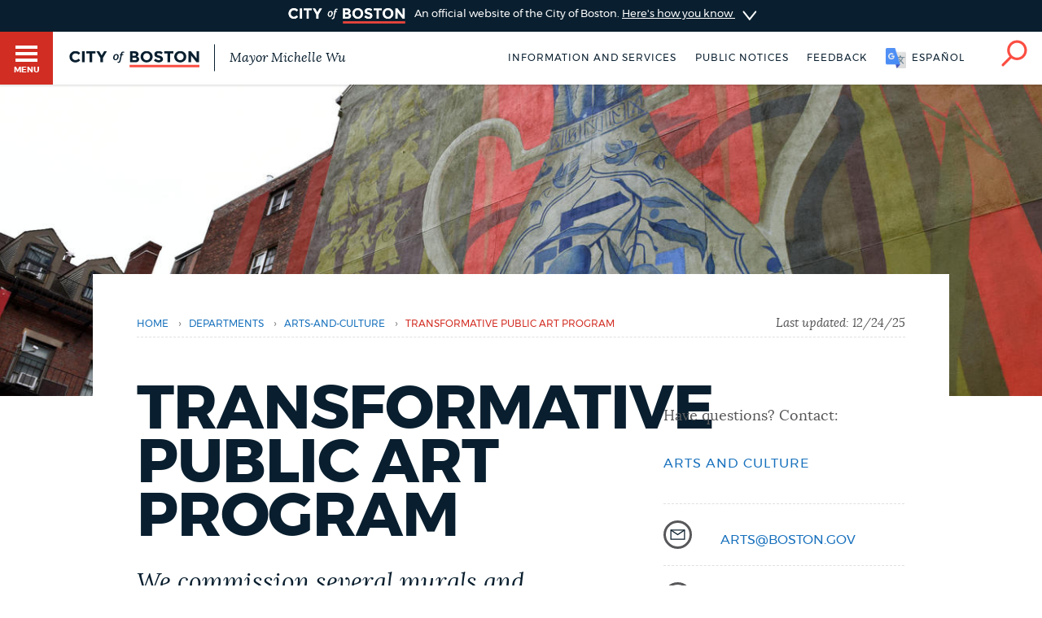

--- FILE ---
content_type: text/html; charset=UTF-8
request_url: https://www.boston.gov/departments/arts-and-culture/transformative-public-art-program
body_size: 23240
content:
<!DOCTYPE html>
<html lang="en" dir="ltr" prefix="og: https://ogp.me/ns#">
  <head>
    <meta charset="utf-8" />
<meta name="description" content="The City of Boston launched the third year of the Transformative Public Art program in 2021 as part of the Joy Agenda." />
<link rel="shortlink" href="https://www.boston.gov/node/11566561" />
<link rel="canonical" href="https://www.boston.gov/departments/arts-and-culture/transformative-public-art-program" />
<meta name="generator" content="Drupal 10 (http://drupal.org)" />
<link rel="apple-touch-icon" sizes="180x180" href="/themes/custom/bos_theme/images/apple-touch-icon.png" />
<link rel="apple-touch-icon-precomposed" sizes="180x180" href="/themes/custom/bos_theme/images/apple-touch-icon-precomposed.png" />
<meta property="og:site_name" content="Boston.gov" />
<meta property="og:url" content="https://www.boston.gov/departments/arts-and-culture/transformative-public-art-program" />
<meta property="og:title" content="Transformative Public Art Program" />
<meta property="og:description" content="The City of Boston launched the third year of the Transformative Public Art program in 2021 as part of the Joy Agenda." />
<meta property="og:image" content="https://patterns.boston.gov/images/global/icons/seal_dark_1000x1000.png" />
<meta property="og:updated_time" content="2025-12-24T07:18:24-0500" />
<meta property="article:published_time" content="2020-05-01T13:23:18-0400" />
<meta property="article:modified_time" content="2025-12-24T07:18:24-0500" />
<meta name="twitter:card" content="summary" />
<meta name="twitter:description" content="The City of Boston launched the third year of the Transformative Public Art program in 2021 as part of the Joy Agenda." />
<meta name="twitter:title" content="Transformative Public Art Program" />
<meta name="twitter:site" content="@CityOfBoston" />
<meta name="twitter:site:id" content="124455872" />
<meta name="twitter:creator:id" content="124455872" />
<meta name="twitter:creator" content="@CityOfBoston" />
<meta name="Generator" content="Drupal 10 (https://www.drupal.org)" />
<meta name="MobileOptimized" content="width" />
<meta name="HandheldFriendly" content="true" />
<meta name="viewport" content="width=device-width, initial-scale=1.0" />
<script type="application/ld+json">{
    "@context": "https://schema.org",
    "@graph": [
        {
            "datePublished": "2020-05-01T13:23:18-0400",
            "dateModified": "2025-12-24T07:18:24-0500"
        },
        {
            "@type": "ImageObject",
            "url": "https://www.boston.gov/sites/default/files/Interim%20Guidance%20for%20Hosting%20City-Sponsored%20Meetings%20%26%20Events%20in%20Boston%20%20%281%29.pdf"
        }
    ]
}</script>
<meta class="swiftype" name="site-priority" data-type="integer" content="5" />
<meta class="swiftype" name="type" data-type="enum" content="program_initiative_profile" />
<link rel="icon" href="/themes/custom/bos_theme/images/favicon.ico" type="image/vnd.microsoft.icon" />
<link rel="alternate" hreflang="en" href="https://www.boston.gov/departments/arts-and-culture/transformative-public-art-program" />
<style>.ph-p-1 {background-image: url(https://www.boston.gov/sites/default/files/styles/photo_bleed_a_mobile_1x/public/img/library/photos/2020/10/Newmarket%20Mural%2011.jpg?itok=kxSv1Qyt);
    background-size: cover !important;}
@media screen and (min-width: 0px) and (max-width: 419px) {
    .ph-p-1 { background-image: url(https://www.boston.gov/sites/default/files/styles/photo_bleed_a_mobile_1x/public/img/library/photos/2020/10/Newmarket%20Mural%2011.jpg?itok=kxSv1Qyt); } }
@media screen and (min-width: 0px) and (max-width: 419px) and (-webkit-min-device-pixel-ratio: 1.5) {
    .ph-p-1 { background-image: url(https://www.boston.gov/sites/default/files/styles/photo_bleed_b_tablet_1x/public/img/library/photos/2020/10/Newmarket%20Mural%2011.jpg?itok=8n0a4c0_); } }
@media screen and (min-width: 0px) and (max-width: 419px) and (-webkit-min-device-pixel-ratio: 2) {
    .ph-p-1 { background-image: url(https://www.boston.gov/sites/default/files/styles/photo_bleed_c_desktop_1x/public/img/library/photos/2020/10/Newmarket%20Mural%2011.jpg?itok=-ABYU85u); } }
@media screen and (min-width: 420px)  and (max-width: 767px) {
    .ph-p-1 { background-image: url(https://www.boston.gov/sites/default/files/styles/photo_bleed_b_tablet_1x/public/img/library/photos/2020/10/Newmarket%20Mural%2011.jpg?itok=8n0a4c0_); } }
@media screen and (min-width: 420px)  and (max-width: 767px) and (-webkit-min-device-pixel-ratio: 1.5) {
    .ph-p-1 { background-image: url(https://www.boston.gov/sites/default/files/styles/photo_bleed_c_desktop_1x/public/img/library/photos/2020/10/Newmarket%20Mural%2011.jpg?itok=-ABYU85u); } }
@media screen and (min-width: 420px)  and (max-width: 767px) and (-webkit-min-device-pixel-ratio: 2) {
    .ph-p-1 { background-image: url(https://www.boston.gov/sites/default/files/styles/photo_bleed_d_large_1x/public/img/library/photos/2020/10/Newmarket%20Mural%2011.jpg?itok=_F6FqAHn); } }
@media screen and (min-width: 768px) and (max-width: 1439px) {
    .ph-p-1 { background-image: url(https://www.boston.gov/sites/default/files/styles/photo_bleed_c_desktop_1x/public/img/library/photos/2020/10/Newmarket%20Mural%2011.jpg?itok=-ABYU85u); } }
@media screen and (min-width: 1440px) and (max-width: 1919px) {
    .ph-p-1 { background-image: url(https://www.boston.gov/sites/default/files/styles/photo_bleed_d_large_1x/public/img/library/photos/2020/10/Newmarket%20Mural%2011.jpg?itok=_F6FqAHn); } }
@media screen and (min-width: 1920px) {
    .ph-p-1 { background-image: url(https://www.boston.gov/sites/default/files/styles/photo_bleed_e_oversize_1x/public/img/library/photos/2020/10/Newmarket%20Mural%2011.jpg?itok=RpsCB5_K); } }</style>
<style>.cd-ic-747741 {background-image: url(https://www.boston.gov/sites/default/files/styles/card_grid_horizontal_e_oversize/public/img/library/photos/2022/08/image0.jpeg?itok=uJYEBSNw);
    background-size: cover !important;}
@media screen and (min-width: 0px) and (max-width: 419px) {
    .cd-ic-747741 { background-image: url(https://www.boston.gov/sites/default/files/styles/card_grid_vertical_a_mobile/public/img/library/photos/2022/08/image0.jpeg?itok=bZUa3KaZ); } }
@media screen and (min-width: 0px) and (max-width: 419px) and (-webkit-min-device-pixel-ratio: 1.5) {
    .cd-ic-747741 { background-image: url(https://www.boston.gov/sites/default/files/styles/card_grid_vertical_b_tablet/public/img/library/photos/2022/08/image0.jpeg?itok=PpyZHo_a); } }
@media screen and (min-width: 0px) and (max-width: 419px) and (-webkit-min-device-pixel-ratio: 2) {
    .cd-ic-747741 { background-image: url(https://www.boston.gov/sites/default/files/styles/card_grid_vertical_c_desktop/public/img/library/photos/2022/08/image0.jpeg?itok=2S92U5nZ); } }
@media screen and (min-width: 420px)  and (max-width: 767px) {
    .cd-ic-747741 { background-image: url(https://www.boston.gov/sites/default/files/styles/card_grid_vertical_b_tablet/public/img/library/photos/2022/08/image0.jpeg?itok=PpyZHo_a); } }
@media screen and (min-width: 420px)  and (max-width: 767px) and (-webkit-min-device-pixel-ratio: 1.5) {
    .cd-ic-747741 { background-image: url(https://www.boston.gov/sites/default/files/styles/card_grid_vertical_c_desktop/public/img/library/photos/2022/08/image0.jpeg?itok=2S92U5nZ); } }
@media screen and (min-width: 420px)  and (max-width: 767px) and (-webkit-min-device-pixel-ratio: 2) {
    .cd-ic-747741 { background-image: url(https://www.boston.gov/sites/default/files/styles/card_grid_vertical_c_desktop/public/img/library/photos/2022/08/image0.jpeg?itok=2S92U5nZ); } }
@media screen and (min-width: 768px) and (max-width: 839px) {
    .cd-ic-747741 { background-image: url(https://www.boston.gov/sites/default/files/styles/card_grid_vertical_c_desktop/public/img/library/photos/2022/08/image0.jpeg?itok=2S92U5nZ); } }
@media screen and (min-width: 840px) and (max-width: 1439px) {
    .cd-ic-747741 { background-image: url(https://www.boston.gov/sites/default/files/styles/card_grid_horizontal_e_oversize/public/img/library/photos/2022/08/image0.jpeg?itok=uJYEBSNw); } }
@media screen and (min-width: 1440px) and (max-width: 1919px) {
    .cd-ic-747741 { background-image: url(https://www.boston.gov/sites/default/files/styles/card_grid_horizontal_e_oversize/public/img/library/photos/2022/08/image0.jpeg?itok=uJYEBSNw); } }
@media screen and (min-width: 1920px) {
    .cd-ic-747741 { background-image: url(https://www.boston.gov/sites/default/files/styles/card_grid_horizontal_e_oversize/public/img/library/photos/2022/08/image0.jpeg?itok=uJYEBSNw); } }</style>
<style>.cd-ic-741531 {background-image: url(https://www.boston.gov/sites/default/files/styles/card_grid_horizontal_e_oversize/public/img/library/photos/2022/07/together%20mural.PNG?itok=fbP8w6O2);
    background-size: cover !important;}
@media screen and (min-width: 0px) and (max-width: 419px) {
    .cd-ic-741531 { background-image: url(https://www.boston.gov/sites/default/files/styles/card_grid_vertical_a_mobile/public/img/library/photos/2022/07/together%20mural.PNG?itok=5jSYCmz6); } }
@media screen and (min-width: 0px) and (max-width: 419px) and (-webkit-min-device-pixel-ratio: 1.5) {
    .cd-ic-741531 { background-image: url(https://www.boston.gov/sites/default/files/styles/card_grid_vertical_b_tablet/public/img/library/photos/2022/07/together%20mural.PNG?itok=8I0CzJ7n); } }
@media screen and (min-width: 0px) and (max-width: 419px) and (-webkit-min-device-pixel-ratio: 2) {
    .cd-ic-741531 { background-image: url(https://www.boston.gov/sites/default/files/styles/card_grid_vertical_c_desktop/public/img/library/photos/2022/07/together%20mural.PNG?itok=cONmmeSc); } }
@media screen and (min-width: 420px)  and (max-width: 767px) {
    .cd-ic-741531 { background-image: url(https://www.boston.gov/sites/default/files/styles/card_grid_vertical_b_tablet/public/img/library/photos/2022/07/together%20mural.PNG?itok=8I0CzJ7n); } }
@media screen and (min-width: 420px)  and (max-width: 767px) and (-webkit-min-device-pixel-ratio: 1.5) {
    .cd-ic-741531 { background-image: url(https://www.boston.gov/sites/default/files/styles/card_grid_vertical_c_desktop/public/img/library/photos/2022/07/together%20mural.PNG?itok=cONmmeSc); } }
@media screen and (min-width: 420px)  and (max-width: 767px) and (-webkit-min-device-pixel-ratio: 2) {
    .cd-ic-741531 { background-image: url(https://www.boston.gov/sites/default/files/styles/card_grid_vertical_c_desktop/public/img/library/photos/2022/07/together%20mural.PNG?itok=cONmmeSc); } }
@media screen and (min-width: 768px) and (max-width: 839px) {
    .cd-ic-741531 { background-image: url(https://www.boston.gov/sites/default/files/styles/card_grid_vertical_c_desktop/public/img/library/photos/2022/07/together%20mural.PNG?itok=cONmmeSc); } }
@media screen and (min-width: 840px) and (max-width: 1439px) {
    .cd-ic-741531 { background-image: url(https://www.boston.gov/sites/default/files/styles/card_grid_horizontal_e_oversize/public/img/library/photos/2022/07/together%20mural.PNG?itok=fbP8w6O2); } }
@media screen and (min-width: 1440px) and (max-width: 1919px) {
    .cd-ic-741531 { background-image: url(https://www.boston.gov/sites/default/files/styles/card_grid_horizontal_e_oversize/public/img/library/photos/2022/07/together%20mural.PNG?itok=fbP8w6O2); } }
@media screen and (min-width: 1920px) {
    .cd-ic-741531 { background-image: url(https://www.boston.gov/sites/default/files/styles/card_grid_horizontal_e_oversize/public/img/library/photos/2022/07/together%20mural.PNG?itok=fbP8w6O2); } }</style>
<style>.cd-ic-743906 {background-image: url(https://www.boston.gov/sites/default/files/styles/card_grid_horizontal_e_oversize/public/img/library/photos/2022/08/SOULEDAD4%20%281%29%20%281%29.png?itok=d5TNbHwS);
    background-size: cover !important;}
@media screen and (min-width: 0px) and (max-width: 419px) {
    .cd-ic-743906 { background-image: url(https://www.boston.gov/sites/default/files/styles/card_grid_vertical_a_mobile/public/img/library/photos/2022/08/SOULEDAD4%20%281%29%20%281%29.png?itok=41aTakjH); } }
@media screen and (min-width: 0px) and (max-width: 419px) and (-webkit-min-device-pixel-ratio: 1.5) {
    .cd-ic-743906 { background-image: url(https://www.boston.gov/sites/default/files/styles/card_grid_vertical_b_tablet/public/img/library/photos/2022/08/SOULEDAD4%20%281%29%20%281%29.png?itok=1ltisJft); } }
@media screen and (min-width: 0px) and (max-width: 419px) and (-webkit-min-device-pixel-ratio: 2) {
    .cd-ic-743906 { background-image: url(https://www.boston.gov/sites/default/files/styles/card_grid_vertical_c_desktop/public/img/library/photos/2022/08/SOULEDAD4%20%281%29%20%281%29.png?itok=95IrYLSs); } }
@media screen and (min-width: 420px)  and (max-width: 767px) {
    .cd-ic-743906 { background-image: url(https://www.boston.gov/sites/default/files/styles/card_grid_vertical_b_tablet/public/img/library/photos/2022/08/SOULEDAD4%20%281%29%20%281%29.png?itok=1ltisJft); } }
@media screen and (min-width: 420px)  and (max-width: 767px) and (-webkit-min-device-pixel-ratio: 1.5) {
    .cd-ic-743906 { background-image: url(https://www.boston.gov/sites/default/files/styles/card_grid_vertical_c_desktop/public/img/library/photos/2022/08/SOULEDAD4%20%281%29%20%281%29.png?itok=95IrYLSs); } }
@media screen and (min-width: 420px)  and (max-width: 767px) and (-webkit-min-device-pixel-ratio: 2) {
    .cd-ic-743906 { background-image: url(https://www.boston.gov/sites/default/files/styles/card_grid_vertical_c_desktop/public/img/library/photos/2022/08/SOULEDAD4%20%281%29%20%281%29.png?itok=95IrYLSs); } }
@media screen and (min-width: 768px) and (max-width: 839px) {
    .cd-ic-743906 { background-image: url(https://www.boston.gov/sites/default/files/styles/card_grid_vertical_c_desktop/public/img/library/photos/2022/08/SOULEDAD4%20%281%29%20%281%29.png?itok=95IrYLSs); } }
@media screen and (min-width: 840px) and (max-width: 1439px) {
    .cd-ic-743906 { background-image: url(https://www.boston.gov/sites/default/files/styles/card_grid_horizontal_e_oversize/public/img/library/photos/2022/08/SOULEDAD4%20%281%29%20%281%29.png?itok=d5TNbHwS); } }
@media screen and (min-width: 1440px) and (max-width: 1919px) {
    .cd-ic-743906 { background-image: url(https://www.boston.gov/sites/default/files/styles/card_grid_horizontal_e_oversize/public/img/library/photos/2022/08/SOULEDAD4%20%281%29%20%281%29.png?itok=d5TNbHwS); } }
@media screen and (min-width: 1920px) {
    .cd-ic-743906 { background-image: url(https://www.boston.gov/sites/default/files/styles/card_grid_horizontal_e_oversize/public/img/library/photos/2022/08/SOULEDAD4%20%281%29%20%281%29.png?itok=d5TNbHwS); } }</style>
<style>.cd-ic-741521 {background-image: url(https://www.boston.gov/sites/default/files/styles/card_grid_horizontal_e_oversize/public/img/library/photos/2022/08/Rixy%20Final%20Stills-0346%20-%20Rixy%20Fernandez.jpg?itok=4W_fTaDf);
    background-size: cover !important;}
@media screen and (min-width: 0px) and (max-width: 419px) {
    .cd-ic-741521 { background-image: url(https://www.boston.gov/sites/default/files/styles/card_grid_vertical_a_mobile/public/img/library/photos/2022/08/Rixy%20Final%20Stills-0346%20-%20Rixy%20Fernandez.jpg?itok=ILxS6Fyj); } }
@media screen and (min-width: 0px) and (max-width: 419px) and (-webkit-min-device-pixel-ratio: 1.5) {
    .cd-ic-741521 { background-image: url(https://www.boston.gov/sites/default/files/styles/card_grid_vertical_b_tablet/public/img/library/photos/2022/08/Rixy%20Final%20Stills-0346%20-%20Rixy%20Fernandez.jpg?itok=QvHMpmH8); } }
@media screen and (min-width: 0px) and (max-width: 419px) and (-webkit-min-device-pixel-ratio: 2) {
    .cd-ic-741521 { background-image: url(https://www.boston.gov/sites/default/files/styles/card_grid_vertical_c_desktop/public/img/library/photos/2022/08/Rixy%20Final%20Stills-0346%20-%20Rixy%20Fernandez.jpg?itok=YeUiXfpX); } }
@media screen and (min-width: 420px)  and (max-width: 767px) {
    .cd-ic-741521 { background-image: url(https://www.boston.gov/sites/default/files/styles/card_grid_vertical_b_tablet/public/img/library/photos/2022/08/Rixy%20Final%20Stills-0346%20-%20Rixy%20Fernandez.jpg?itok=QvHMpmH8); } }
@media screen and (min-width: 420px)  and (max-width: 767px) and (-webkit-min-device-pixel-ratio: 1.5) {
    .cd-ic-741521 { background-image: url(https://www.boston.gov/sites/default/files/styles/card_grid_vertical_c_desktop/public/img/library/photos/2022/08/Rixy%20Final%20Stills-0346%20-%20Rixy%20Fernandez.jpg?itok=YeUiXfpX); } }
@media screen and (min-width: 420px)  and (max-width: 767px) and (-webkit-min-device-pixel-ratio: 2) {
    .cd-ic-741521 { background-image: url(https://www.boston.gov/sites/default/files/styles/card_grid_vertical_c_desktop/public/img/library/photos/2022/08/Rixy%20Final%20Stills-0346%20-%20Rixy%20Fernandez.jpg?itok=YeUiXfpX); } }
@media screen and (min-width: 768px) and (max-width: 839px) {
    .cd-ic-741521 { background-image: url(https://www.boston.gov/sites/default/files/styles/card_grid_vertical_c_desktop/public/img/library/photos/2022/08/Rixy%20Final%20Stills-0346%20-%20Rixy%20Fernandez.jpg?itok=YeUiXfpX); } }
@media screen and (min-width: 840px) and (max-width: 1439px) {
    .cd-ic-741521 { background-image: url(https://www.boston.gov/sites/default/files/styles/card_grid_horizontal_e_oversize/public/img/library/photos/2022/08/Rixy%20Final%20Stills-0346%20-%20Rixy%20Fernandez.jpg?itok=4W_fTaDf); } }
@media screen and (min-width: 1440px) and (max-width: 1919px) {
    .cd-ic-741521 { background-image: url(https://www.boston.gov/sites/default/files/styles/card_grid_horizontal_e_oversize/public/img/library/photos/2022/08/Rixy%20Final%20Stills-0346%20-%20Rixy%20Fernandez.jpg?itok=4W_fTaDf); } }
@media screen and (min-width: 1920px) {
    .cd-ic-741521 { background-image: url(https://www.boston.gov/sites/default/files/styles/card_grid_horizontal_e_oversize/public/img/library/photos/2022/08/Rixy%20Final%20Stills-0346%20-%20Rixy%20Fernandez.jpg?itok=4W_fTaDf); } }</style>
<style>.cd-ic-772021 {background-image: url(https://www.boston.gov/sites/default/files/styles/card_grid_horizontal_e_oversize/public/img/library/photos/2022/10/Basketball%20court%20rendering.PNG?itok=Wxc1xSGv);
    background-size: cover !important;}
@media screen and (min-width: 0px) and (max-width: 419px) {
    .cd-ic-772021 { background-image: url(https://www.boston.gov/sites/default/files/styles/card_grid_vertical_a_mobile/public/img/library/photos/2022/10/Basketball%20court%20rendering.PNG?itok=PAikz5ic); } }
@media screen and (min-width: 0px) and (max-width: 419px) and (-webkit-min-device-pixel-ratio: 1.5) {
    .cd-ic-772021 { background-image: url(https://www.boston.gov/sites/default/files/styles/card_grid_vertical_b_tablet/public/img/library/photos/2022/10/Basketball%20court%20rendering.PNG?itok=zeQhvJNL); } }
@media screen and (min-width: 0px) and (max-width: 419px) and (-webkit-min-device-pixel-ratio: 2) {
    .cd-ic-772021 { background-image: url(https://www.boston.gov/sites/default/files/styles/card_grid_vertical_c_desktop/public/img/library/photos/2022/10/Basketball%20court%20rendering.PNG?itok=Fgl9qLlT); } }
@media screen and (min-width: 420px)  and (max-width: 767px) {
    .cd-ic-772021 { background-image: url(https://www.boston.gov/sites/default/files/styles/card_grid_vertical_b_tablet/public/img/library/photos/2022/10/Basketball%20court%20rendering.PNG?itok=zeQhvJNL); } }
@media screen and (min-width: 420px)  and (max-width: 767px) and (-webkit-min-device-pixel-ratio: 1.5) {
    .cd-ic-772021 { background-image: url(https://www.boston.gov/sites/default/files/styles/card_grid_vertical_c_desktop/public/img/library/photos/2022/10/Basketball%20court%20rendering.PNG?itok=Fgl9qLlT); } }
@media screen and (min-width: 420px)  and (max-width: 767px) and (-webkit-min-device-pixel-ratio: 2) {
    .cd-ic-772021 { background-image: url(https://www.boston.gov/sites/default/files/styles/card_grid_vertical_c_desktop/public/img/library/photos/2022/10/Basketball%20court%20rendering.PNG?itok=Fgl9qLlT); } }
@media screen and (min-width: 768px) and (max-width: 839px) {
    .cd-ic-772021 { background-image: url(https://www.boston.gov/sites/default/files/styles/card_grid_vertical_c_desktop/public/img/library/photos/2022/10/Basketball%20court%20rendering.PNG?itok=Fgl9qLlT); } }
@media screen and (min-width: 840px) and (max-width: 1439px) {
    .cd-ic-772021 { background-image: url(https://www.boston.gov/sites/default/files/styles/card_grid_horizontal_e_oversize/public/img/library/photos/2022/10/Basketball%20court%20rendering.PNG?itok=Wxc1xSGv); } }
@media screen and (min-width: 1440px) and (max-width: 1919px) {
    .cd-ic-772021 { background-image: url(https://www.boston.gov/sites/default/files/styles/card_grid_horizontal_e_oversize/public/img/library/photos/2022/10/Basketball%20court%20rendering.PNG?itok=Wxc1xSGv); } }
@media screen and (min-width: 1920px) {
    .cd-ic-772021 { background-image: url(https://www.boston.gov/sites/default/files/styles/card_grid_horizontal_e_oversize/public/img/library/photos/2022/10/Basketball%20court%20rendering.PNG?itok=Wxc1xSGv); } }</style>
<style>.cd-ic-749916 {background-image: url(https://www.boston.gov/sites/default/files/styles/card_grid_horizontal_e_oversize/public/img/library/photos/2022/08/the%20joy%20of%20growing.PNG?itok=9yQngDnh);
    background-size: cover !important;}
@media screen and (min-width: 0px) and (max-width: 419px) {
    .cd-ic-749916 { background-image: url(https://www.boston.gov/sites/default/files/styles/card_grid_vertical_a_mobile/public/img/library/photos/2022/08/the%20joy%20of%20growing.PNG?itok=-E0ei33D); } }
@media screen and (min-width: 0px) and (max-width: 419px) and (-webkit-min-device-pixel-ratio: 1.5) {
    .cd-ic-749916 { background-image: url(https://www.boston.gov/sites/default/files/styles/card_grid_vertical_b_tablet/public/img/library/photos/2022/08/the%20joy%20of%20growing.PNG?itok=cJ3wulAc); } }
@media screen and (min-width: 0px) and (max-width: 419px) and (-webkit-min-device-pixel-ratio: 2) {
    .cd-ic-749916 { background-image: url(https://www.boston.gov/sites/default/files/styles/card_grid_vertical_c_desktop/public/img/library/photos/2022/08/the%20joy%20of%20growing.PNG?itok=7dr97B3A); } }
@media screen and (min-width: 420px)  and (max-width: 767px) {
    .cd-ic-749916 { background-image: url(https://www.boston.gov/sites/default/files/styles/card_grid_vertical_b_tablet/public/img/library/photos/2022/08/the%20joy%20of%20growing.PNG?itok=cJ3wulAc); } }
@media screen and (min-width: 420px)  and (max-width: 767px) and (-webkit-min-device-pixel-ratio: 1.5) {
    .cd-ic-749916 { background-image: url(https://www.boston.gov/sites/default/files/styles/card_grid_vertical_c_desktop/public/img/library/photos/2022/08/the%20joy%20of%20growing.PNG?itok=7dr97B3A); } }
@media screen and (min-width: 420px)  and (max-width: 767px) and (-webkit-min-device-pixel-ratio: 2) {
    .cd-ic-749916 { background-image: url(https://www.boston.gov/sites/default/files/styles/card_grid_vertical_c_desktop/public/img/library/photos/2022/08/the%20joy%20of%20growing.PNG?itok=7dr97B3A); } }
@media screen and (min-width: 768px) and (max-width: 839px) {
    .cd-ic-749916 { background-image: url(https://www.boston.gov/sites/default/files/styles/card_grid_vertical_c_desktop/public/img/library/photos/2022/08/the%20joy%20of%20growing.PNG?itok=7dr97B3A); } }
@media screen and (min-width: 840px) and (max-width: 1439px) {
    .cd-ic-749916 { background-image: url(https://www.boston.gov/sites/default/files/styles/card_grid_horizontal_e_oversize/public/img/library/photos/2022/08/the%20joy%20of%20growing.PNG?itok=9yQngDnh); } }
@media screen and (min-width: 1440px) and (max-width: 1919px) {
    .cd-ic-749916 { background-image: url(https://www.boston.gov/sites/default/files/styles/card_grid_horizontal_e_oversize/public/img/library/photos/2022/08/the%20joy%20of%20growing.PNG?itok=9yQngDnh); } }
@media screen and (min-width: 1920px) {
    .cd-ic-749916 { background-image: url(https://www.boston.gov/sites/default/files/styles/card_grid_horizontal_e_oversize/public/img/library/photos/2022/08/the%20joy%20of%20growing.PNG?itok=9yQngDnh); } }</style>
<style>.cd-ic-769921 {background-image: url(https://www.boston.gov/sites/default/files/styles/card_grid_horizontal_e_oversize/public/img/library/photos/2022/10/FINALrender.jpg?itok=vDQIdsNK);
    background-size: cover !important;}
@media screen and (min-width: 0px) and (max-width: 419px) {
    .cd-ic-769921 { background-image: url(https://www.boston.gov/sites/default/files/styles/card_grid_vertical_a_mobile/public/img/library/photos/2022/10/FINALrender.jpg?itok=z3VFtn9a); } }
@media screen and (min-width: 0px) and (max-width: 419px) and (-webkit-min-device-pixel-ratio: 1.5) {
    .cd-ic-769921 { background-image: url(https://www.boston.gov/sites/default/files/styles/card_grid_vertical_b_tablet/public/img/library/photos/2022/10/FINALrender.jpg?itok=_xKmRJNw); } }
@media screen and (min-width: 0px) and (max-width: 419px) and (-webkit-min-device-pixel-ratio: 2) {
    .cd-ic-769921 { background-image: url(https://www.boston.gov/sites/default/files/styles/card_grid_vertical_c_desktop/public/img/library/photos/2022/10/FINALrender.jpg?itok=l84_k228); } }
@media screen and (min-width: 420px)  and (max-width: 767px) {
    .cd-ic-769921 { background-image: url(https://www.boston.gov/sites/default/files/styles/card_grid_vertical_b_tablet/public/img/library/photos/2022/10/FINALrender.jpg?itok=_xKmRJNw); } }
@media screen and (min-width: 420px)  and (max-width: 767px) and (-webkit-min-device-pixel-ratio: 1.5) {
    .cd-ic-769921 { background-image: url(https://www.boston.gov/sites/default/files/styles/card_grid_vertical_c_desktop/public/img/library/photos/2022/10/FINALrender.jpg?itok=l84_k228); } }
@media screen and (min-width: 420px)  and (max-width: 767px) and (-webkit-min-device-pixel-ratio: 2) {
    .cd-ic-769921 { background-image: url(https://www.boston.gov/sites/default/files/styles/card_grid_vertical_c_desktop/public/img/library/photos/2022/10/FINALrender.jpg?itok=l84_k228); } }
@media screen and (min-width: 768px) and (max-width: 839px) {
    .cd-ic-769921 { background-image: url(https://www.boston.gov/sites/default/files/styles/card_grid_vertical_c_desktop/public/img/library/photos/2022/10/FINALrender.jpg?itok=l84_k228); } }
@media screen and (min-width: 840px) and (max-width: 1439px) {
    .cd-ic-769921 { background-image: url(https://www.boston.gov/sites/default/files/styles/card_grid_horizontal_e_oversize/public/img/library/photos/2022/10/FINALrender.jpg?itok=vDQIdsNK); } }
@media screen and (min-width: 1440px) and (max-width: 1919px) {
    .cd-ic-769921 { background-image: url(https://www.boston.gov/sites/default/files/styles/card_grid_horizontal_e_oversize/public/img/library/photos/2022/10/FINALrender.jpg?itok=vDQIdsNK); } }
@media screen and (min-width: 1920px) {
    .cd-ic-769921 { background-image: url(https://www.boston.gov/sites/default/files/styles/card_grid_horizontal_e_oversize/public/img/library/photos/2022/10/FINALrender.jpg?itok=vDQIdsNK); } }</style>
<style>.cd-ic-741511 {background-image: url(https://www.boston.gov/sites/default/files/styles/card_grid_horizontal_e_oversize/public/img/library/photos/2022/07/0C53BCA1-03F8-4B95-BDF6-7E43F929C1A8%20-%20alex%20cook.jpeg?itok=Nmrfb0Cs);
    background-size: cover !important;}
@media screen and (min-width: 0px) and (max-width: 419px) {
    .cd-ic-741511 { background-image: url(https://www.boston.gov/sites/default/files/styles/card_grid_vertical_a_mobile/public/img/library/photos/2022/07/0C53BCA1-03F8-4B95-BDF6-7E43F929C1A8%20-%20alex%20cook.jpeg?itok=vptZsOQd); } }
@media screen and (min-width: 0px) and (max-width: 419px) and (-webkit-min-device-pixel-ratio: 1.5) {
    .cd-ic-741511 { background-image: url(https://www.boston.gov/sites/default/files/styles/card_grid_vertical_b_tablet/public/img/library/photos/2022/07/0C53BCA1-03F8-4B95-BDF6-7E43F929C1A8%20-%20alex%20cook.jpeg?itok=T3TQK_EA); } }
@media screen and (min-width: 0px) and (max-width: 419px) and (-webkit-min-device-pixel-ratio: 2) {
    .cd-ic-741511 { background-image: url(https://www.boston.gov/sites/default/files/styles/card_grid_vertical_c_desktop/public/img/library/photos/2022/07/0C53BCA1-03F8-4B95-BDF6-7E43F929C1A8%20-%20alex%20cook.jpeg?itok=fHoDK4w5); } }
@media screen and (min-width: 420px)  and (max-width: 767px) {
    .cd-ic-741511 { background-image: url(https://www.boston.gov/sites/default/files/styles/card_grid_vertical_b_tablet/public/img/library/photos/2022/07/0C53BCA1-03F8-4B95-BDF6-7E43F929C1A8%20-%20alex%20cook.jpeg?itok=T3TQK_EA); } }
@media screen and (min-width: 420px)  and (max-width: 767px) and (-webkit-min-device-pixel-ratio: 1.5) {
    .cd-ic-741511 { background-image: url(https://www.boston.gov/sites/default/files/styles/card_grid_vertical_c_desktop/public/img/library/photos/2022/07/0C53BCA1-03F8-4B95-BDF6-7E43F929C1A8%20-%20alex%20cook.jpeg?itok=fHoDK4w5); } }
@media screen and (min-width: 420px)  and (max-width: 767px) and (-webkit-min-device-pixel-ratio: 2) {
    .cd-ic-741511 { background-image: url(https://www.boston.gov/sites/default/files/styles/card_grid_vertical_c_desktop/public/img/library/photos/2022/07/0C53BCA1-03F8-4B95-BDF6-7E43F929C1A8%20-%20alex%20cook.jpeg?itok=fHoDK4w5); } }
@media screen and (min-width: 768px) and (max-width: 839px) {
    .cd-ic-741511 { background-image: url(https://www.boston.gov/sites/default/files/styles/card_grid_vertical_c_desktop/public/img/library/photos/2022/07/0C53BCA1-03F8-4B95-BDF6-7E43F929C1A8%20-%20alex%20cook.jpeg?itok=fHoDK4w5); } }
@media screen and (min-width: 840px) and (max-width: 1439px) {
    .cd-ic-741511 { background-image: url(https://www.boston.gov/sites/default/files/styles/card_grid_horizontal_e_oversize/public/img/library/photos/2022/07/0C53BCA1-03F8-4B95-BDF6-7E43F929C1A8%20-%20alex%20cook.jpeg?itok=Nmrfb0Cs); } }
@media screen and (min-width: 1440px) and (max-width: 1919px) {
    .cd-ic-741511 { background-image: url(https://www.boston.gov/sites/default/files/styles/card_grid_horizontal_e_oversize/public/img/library/photos/2022/07/0C53BCA1-03F8-4B95-BDF6-7E43F929C1A8%20-%20alex%20cook.jpeg?itok=Nmrfb0Cs); } }
@media screen and (min-width: 1920px) {
    .cd-ic-741511 { background-image: url(https://www.boston.gov/sites/default/files/styles/card_grid_horizontal_e_oversize/public/img/library/photos/2022/07/0C53BCA1-03F8-4B95-BDF6-7E43F929C1A8%20-%20alex%20cook.jpeg?itok=Nmrfb0Cs); } }</style>
<style>.cd-ic-741501 {background-image: url(https://www.boston.gov/sites/default/files/styles/card_grid_horizontal_e_oversize/public/img/library/photos/2022/07/CC2021%28PAT%20WHITE_6%29%20-%20Cyrille%20Conan.jpg?itok=nmC7q_Zo);
    background-size: cover !important;}
@media screen and (min-width: 0px) and (max-width: 419px) {
    .cd-ic-741501 { background-image: url(https://www.boston.gov/sites/default/files/styles/card_grid_vertical_a_mobile/public/img/library/photos/2022/07/CC2021%28PAT%20WHITE_6%29%20-%20Cyrille%20Conan.jpg?itok=Td_XpfI1); } }
@media screen and (min-width: 0px) and (max-width: 419px) and (-webkit-min-device-pixel-ratio: 1.5) {
    .cd-ic-741501 { background-image: url(https://www.boston.gov/sites/default/files/styles/card_grid_vertical_b_tablet/public/img/library/photos/2022/07/CC2021%28PAT%20WHITE_6%29%20-%20Cyrille%20Conan.jpg?itok=ZB0G3F8A); } }
@media screen and (min-width: 0px) and (max-width: 419px) and (-webkit-min-device-pixel-ratio: 2) {
    .cd-ic-741501 { background-image: url(https://www.boston.gov/sites/default/files/styles/card_grid_vertical_c_desktop/public/img/library/photos/2022/07/CC2021%28PAT%20WHITE_6%29%20-%20Cyrille%20Conan.jpg?itok=W73kH9Cd); } }
@media screen and (min-width: 420px)  and (max-width: 767px) {
    .cd-ic-741501 { background-image: url(https://www.boston.gov/sites/default/files/styles/card_grid_vertical_b_tablet/public/img/library/photos/2022/07/CC2021%28PAT%20WHITE_6%29%20-%20Cyrille%20Conan.jpg?itok=ZB0G3F8A); } }
@media screen and (min-width: 420px)  and (max-width: 767px) and (-webkit-min-device-pixel-ratio: 1.5) {
    .cd-ic-741501 { background-image: url(https://www.boston.gov/sites/default/files/styles/card_grid_vertical_c_desktop/public/img/library/photos/2022/07/CC2021%28PAT%20WHITE_6%29%20-%20Cyrille%20Conan.jpg?itok=W73kH9Cd); } }
@media screen and (min-width: 420px)  and (max-width: 767px) and (-webkit-min-device-pixel-ratio: 2) {
    .cd-ic-741501 { background-image: url(https://www.boston.gov/sites/default/files/styles/card_grid_vertical_c_desktop/public/img/library/photos/2022/07/CC2021%28PAT%20WHITE_6%29%20-%20Cyrille%20Conan.jpg?itok=W73kH9Cd); } }
@media screen and (min-width: 768px) and (max-width: 839px) {
    .cd-ic-741501 { background-image: url(https://www.boston.gov/sites/default/files/styles/card_grid_vertical_c_desktop/public/img/library/photos/2022/07/CC2021%28PAT%20WHITE_6%29%20-%20Cyrille%20Conan.jpg?itok=W73kH9Cd); } }
@media screen and (min-width: 840px) and (max-width: 1439px) {
    .cd-ic-741501 { background-image: url(https://www.boston.gov/sites/default/files/styles/card_grid_horizontal_e_oversize/public/img/library/photos/2022/07/CC2021%28PAT%20WHITE_6%29%20-%20Cyrille%20Conan.jpg?itok=nmC7q_Zo); } }
@media screen and (min-width: 1440px) and (max-width: 1919px) {
    .cd-ic-741501 { background-image: url(https://www.boston.gov/sites/default/files/styles/card_grid_horizontal_e_oversize/public/img/library/photos/2022/07/CC2021%28PAT%20WHITE_6%29%20-%20Cyrille%20Conan.jpg?itok=nmC7q_Zo); } }
@media screen and (min-width: 1920px) {
    .cd-ic-741501 { background-image: url(https://www.boston.gov/sites/default/files/styles/card_grid_horizontal_e_oversize/public/img/library/photos/2022/07/CC2021%28PAT%20WHITE_6%29%20-%20Cyrille%20Conan.jpg?itok=nmC7q_Zo); } }</style>
<style>.cd-ic-750126 {background-image: url(https://www.boston.gov/sites/default/files/styles/card_grid_horizontal_e_oversize/public/img/library/photos/2022/08/999fa1d4-12f4-45e4-ae06-8ed7f9ccc12c.JPG?itok=o5_x5UeY);
    background-size: cover !important;}
@media screen and (min-width: 0px) and (max-width: 419px) {
    .cd-ic-750126 { background-image: url(https://www.boston.gov/sites/default/files/styles/card_grid_vertical_a_mobile/public/img/library/photos/2022/08/999fa1d4-12f4-45e4-ae06-8ed7f9ccc12c.JPG?itok=zRoAqMm8); } }
@media screen and (min-width: 0px) and (max-width: 419px) and (-webkit-min-device-pixel-ratio: 1.5) {
    .cd-ic-750126 { background-image: url(https://www.boston.gov/sites/default/files/styles/card_grid_vertical_b_tablet/public/img/library/photos/2022/08/999fa1d4-12f4-45e4-ae06-8ed7f9ccc12c.JPG?itok=dh98oTip); } }
@media screen and (min-width: 0px) and (max-width: 419px) and (-webkit-min-device-pixel-ratio: 2) {
    .cd-ic-750126 { background-image: url(https://www.boston.gov/sites/default/files/styles/card_grid_vertical_c_desktop/public/img/library/photos/2022/08/999fa1d4-12f4-45e4-ae06-8ed7f9ccc12c.JPG?itok=sVggyjyZ); } }
@media screen and (min-width: 420px)  and (max-width: 767px) {
    .cd-ic-750126 { background-image: url(https://www.boston.gov/sites/default/files/styles/card_grid_vertical_b_tablet/public/img/library/photos/2022/08/999fa1d4-12f4-45e4-ae06-8ed7f9ccc12c.JPG?itok=dh98oTip); } }
@media screen and (min-width: 420px)  and (max-width: 767px) and (-webkit-min-device-pixel-ratio: 1.5) {
    .cd-ic-750126 { background-image: url(https://www.boston.gov/sites/default/files/styles/card_grid_vertical_c_desktop/public/img/library/photos/2022/08/999fa1d4-12f4-45e4-ae06-8ed7f9ccc12c.JPG?itok=sVggyjyZ); } }
@media screen and (min-width: 420px)  and (max-width: 767px) and (-webkit-min-device-pixel-ratio: 2) {
    .cd-ic-750126 { background-image: url(https://www.boston.gov/sites/default/files/styles/card_grid_vertical_c_desktop/public/img/library/photos/2022/08/999fa1d4-12f4-45e4-ae06-8ed7f9ccc12c.JPG?itok=sVggyjyZ); } }
@media screen and (min-width: 768px) and (max-width: 839px) {
    .cd-ic-750126 { background-image: url(https://www.boston.gov/sites/default/files/styles/card_grid_vertical_c_desktop/public/img/library/photos/2022/08/999fa1d4-12f4-45e4-ae06-8ed7f9ccc12c.JPG?itok=sVggyjyZ); } }
@media screen and (min-width: 840px) and (max-width: 1439px) {
    .cd-ic-750126 { background-image: url(https://www.boston.gov/sites/default/files/styles/card_grid_horizontal_e_oversize/public/img/library/photos/2022/08/999fa1d4-12f4-45e4-ae06-8ed7f9ccc12c.JPG?itok=o5_x5UeY); } }
@media screen and (min-width: 1440px) and (max-width: 1919px) {
    .cd-ic-750126 { background-image: url(https://www.boston.gov/sites/default/files/styles/card_grid_horizontal_e_oversize/public/img/library/photos/2022/08/999fa1d4-12f4-45e4-ae06-8ed7f9ccc12c.JPG?itok=o5_x5UeY); } }
@media screen and (min-width: 1920px) {
    .cd-ic-750126 { background-image: url(https://www.boston.gov/sites/default/files/styles/card_grid_horizontal_e_oversize/public/img/library/photos/2022/08/999fa1d4-12f4-45e4-ae06-8ed7f9ccc12c.JPG?itok=o5_x5UeY); } }</style>
<style>.cd-ic-11566561 {background-image: url(https://www.boston.gov/sites/default/files/styles/intro_image_mobile_1x/public/img/library/photos/2020/04/48706497951_8fff5887be_o.jpg?itok=rp6etkrr);
    background-size: cover !important;}
@media screen and (min-width: 0px) and (max-width: 419px) {
    .cd-ic-11566561 { background-image: url(https://www.boston.gov/sites/default/files/styles/intro_image_mobile_1x/public/img/library/photos/2020/04/48706497951_8fff5887be_o.jpg?itok=rp6etkrr); } }
@media screen and (min-width: 0px) and (max-width: 419px) and (-webkit-min-device-pixel-ratio: 1.5) {
    .cd-ic-11566561 { background-image: url(https://www.boston.gov/sites/default/files/styles/intro_image_tablet_1x/public/img/library/photos/2020/04/48706497951_8fff5887be_o.jpg?itok=ThYg5Njc); } }
@media screen and (min-width: 0px) and (max-width: 419px) and (-webkit-min-device-pixel-ratio: 2) {
    .cd-ic-11566561 { background-image: url(https://www.boston.gov/sites/default/files/styles/intro_image_desktop_1x/public/img/library/photos/2020/04/48706497951_8fff5887be_o.jpg?itok=KG_Ls59w); } }
@media screen and (min-width: 420px)  and (max-width: 767px) {
    .cd-ic-11566561 { background-image: url(https://www.boston.gov/sites/default/files/styles/intro_image_tablet_1x/public/img/library/photos/2020/04/48706497951_8fff5887be_o.jpg?itok=ThYg5Njc); } }
@media screen and (min-width: 420px)  and (max-width: 767px) and (-webkit-min-device-pixel-ratio: 1.5) {
    .cd-ic-11566561 { background-image: url(https://www.boston.gov/sites/default/files/styles/intro_image_desktop_1x/public/img/library/photos/2020/04/48706497951_8fff5887be_o.jpg?itok=KG_Ls59w); } }
@media screen and (min-width: 420px)  and (max-width: 767px) and (-webkit-min-device-pixel-ratio: 2) {
    .cd-ic-11566561 { background-image: url(https://www.boston.gov/sites/default/files/styles/intro_image_large_1x/public/img/library/photos/2020/04/48706497951_8fff5887be_o.jpg?itok=D7vqymK2); } }
@media screen and (min-width: 768px) and (max-width: 1439px) {
    .cd-ic-11566561 { background-image: url(https://www.boston.gov/sites/default/files/styles/intro_image_desktop_1x/public/img/library/photos/2020/04/48706497951_8fff5887be_o.jpg?itok=KG_Ls59w); } }
@media screen and (min-width: 1440px) and (max-width: 1919px) {
    .cd-ic-11566561 { background-image: url(https://www.boston.gov/sites/default/files/styles/intro_image_large_1x/public/img/library/photos/2020/04/48706497951_8fff5887be_o.jpg?itok=D7vqymK2); } }
@media screen and (min-width: 1920px) {
    .cd-ic-11566561 { background-image: url(https://www.boston.gov/sites/default/files/styles/intro_image_oversize_1x/public/img/library/photos/2020/04/48706497951_8fff5887be_o.jpg?itok=SJWSD6Lr); } }</style>

    <title>Transformative Public Art Program | Boston.gov</title>
    <link rel="stylesheet" media="all" href="/sites/default/files/css/css_TkekRjD0Ogjvke_J5oyE1cBQ5K_Jy5RQ0Tpoes6WeKE.css?delta=0&amp;language=en&amp;theme=bos_theme&amp;include=[base64]" />
<link rel="stylesheet" media="all" href="https://patterns.boston.gov/css/public.css" />
<link rel="stylesheet" media="all" href="https://patterns.boston.gov/css/patterns-cob-theme.css" />
<link rel="stylesheet" media="all" href="/sites/default/files/css/css_UOl1BS4435pIxQ6pnG-dQy3hd8W1bbzwzV4uuFgI1Qg.css?delta=3&amp;language=en&amp;theme=bos_theme&amp;include=[base64]" id="common_style" />

    <script type="application/json" data-drupal-selector="drupal-settings-json">{"path":{"baseUrl":"\/","pathPrefix":"","currentPath":"node\/11566561","currentPathIsAdmin":false,"isFront":false,"currentLanguage":"en"},"pluralDelimiter":"\u0003","suppressDeprecationErrors":true,"ajaxPageState":{"libraries":"[base64]","theme":"bos_theme","theme_token":null},"ajaxTrustedUrl":[],"gtag":{"tagId":"","consentMode":false,"otherIds":[],"events":[],"additionalConfigInfo":[]},"gtm":{"tagId":null,"settings":{"data_layer":"dataLayer","include_environment":false},"tagIds":["GTM-TKGRDS"]},"webform":{"dialog":{"options":{"narrow":{"title":"Narrow","width":600},"normal":{"title":"Normal","width":800},"wide":{"title":"Wide","width":1000}},"entity_type":"node","entity_id":"11566561"}},"rollbar":{"accessToken":"27cf607b2565425790836f8e674f2b79","captureUncaught":true,"captureUnhandledRejections":true,"payload":{"environment":"production"},"rollbarJsUrl":"https:\/\/cdn.rollbar.com\/rollbarjs\/refs\/tags\/v2.26.3\/rollbar.min.js","ignoredMessages":[],"scrubFields":["passwd","password","secret","confirm_password","password_confirmation","auth_token","csrf_token"],"hostSafeList":["boston.gov;www.boston.gov"]},"bos_bibblio":{"bos_bibblio_js":{"node_id":"11566561"}},"cob":{"hostName":"www.boston.gov","env":"production"},"ajax":[],"user":{"uid":0,"permissionsHash":"a2cd8a3b36ca8b7ff49143636600ece513cd74e344f7eee4fff522f84ef47f02"}}</script>
<script src="/sites/default/files/js/js_BhimRxzoaM07kKqS_dhPb6RSMfIEzPBnFaxWoL4rdUM.js?scope=header&amp;delta=0&amp;language=en&amp;theme=bos_theme&amp;include=[base64]"></script>
<script src="/modules/contrib/google_tag/js/gtag.js?t8za66"></script>
<script src="/modules/contrib/google_tag/js/gtm.js?t8za66"></script>
<script src="/sites/default/files/js/js_lIa-OsTYI9ZnhXWidabX49lZ_NR-gJkn337_OE7uhdk.js?scope=header&amp;delta=3&amp;language=en&amp;theme=bos_theme&amp;include=[base64]"></script>

  </head>
  <body class="html bos_theme not-front not-logged-in node-published page-node-11566561 page-node node-type-program-initiative-profile">
    <noscript><iframe src="https://www.googletagmanager.com/ns.html?id=GTM-TKGRDS"
                  height="0" width="0" style="display:none;visibility:hidden"></iframe></noscript>

      <div class="dialog-off-canvas-main-canvas" data-off-canvas-main-canvas>
    
<div class="sw-skipnav-outerbar">
  <a href="#content" id="skipLink" class="sw-skipnav" data-swiftype-index="false" tabindex="0" >Skip to Main Content</a>
</div>

    

          <nav class="nv-m">
  <div class="nv-m-h">
    <div class="nv-m-h-ic">
      <a href="/" title="Go to home page">
        <img src="https://patterns.boston.gov/images/b-dark.svg" alt="City of Boston" aria-hidden="true" class="nv-m-h-i" />
      </a>
    </div>
  </div>
  <div class="nv-m-c">
    <nav role="navigation" aria-labelledby="block-mainmenu-menu" id="block-mainmenu" data-block-plugin-id="menu_block:main">
            
  <div class="visually-hidden" id="block-mainmenu-menu">Main menu</div>

    

        

                            <ul class="nv-m-c-l">
                                                                      <li class="nv-m-c-l-i is-l leaf first menu-mlid-763366 nv-m-c-a--y">
                              <a href="https://www.boston.gov/departments/boston-311" class="nv-m-c-a mv-m-c-a--p three-one-one">Help / 311</a>
                            </li>
                                                                          <li class="nv-m-c-l-i is-l leaf menu-mlid-210101">
                              <a href="/homepage-bostongov" class="nv-m-c-a mv-m-c-a--p" data-drupal-link-system-path="node/21">Home</a>
                            </li>
                                                                          <li class="nv-m-c-l-i is-l leaf menu-mlid-171721">
                              <a href="/guides" class="nv-m-c-a mv-m-c-a--p" data-drupal-link-system-path="node/841">Guides to Boston</a>
                            </li>
                                                                          <li class="nv-m-c-l-i is-l leaf menu-mlid-171726">
                              <a href="/departments" class="nv-m-c-a mv-m-c-a--p" data-drupal-link-system-path="node/1796">Departments</a>
                            </li>
                                                                          <li class="nv-m-c-l-i is-l leaf menu-mlid-1675906">
                              <a href="/public-notices" class="nv-m-c-a mv-m-c-a--p" data-drupal-link-system-path="node/11666">Public Notices</a>
                            </li>
                                                                          <li class="nv-m-c-l-i is-l leaf menu-mlid-2354776">
                              <a href="/city-boston-services-applications-and-permits" class="nv-m-c-a mv-m-c-a--p" data-drupal-link-system-path="node/32906">Pay and apply</a>
                            </li>
                                                                          <li class="nv-m-c-l-i is-l leaf menu-mlid-2356726">
                              <a href="https://www.boston.gov/government/cabinets/economic-opportunity-and-inclusion" class="nv-m-c-a mv-m-c-a--p">Business Support</a>
                            </li>
                                                                          <li class="nv-m-c-l-i is-l leaf menu-mlid-885866">
                              <a href="/events" class="nv-m-c-a mv-m-c-a--p" data-drupal-link-system-path="node/1426">Events</a>
                            </li>
                                                                          <li class="nv-m-c-l-i is-l leaf menu-mlid-202946">
                              <a href="/news" class="nv-m-c-a mv-m-c-a--p" data-drupal-link-system-path="node/1401">City of Boston News</a>
                            </li>
                                                                          <li class="nv-m-c-l-i is-l leaf menu-mlid-2356736">
                              <a href="/departments/boston-digital-service/project-search" class="nv-m-c-a mv-m-c-a--p" data-drupal-link-system-path="node/16372691">View City Projects</a>
                            </li>
                                                                          <li class="nv-m-c-l-i is-l leaf menu-mlid-2356731">
                              <a href="https://newsletters.boston.gov/subscribe" class="nv-m-c-a mv-m-c-a--p">Newsletters</a>
                            </li>
                                                          <li class="nv-m-c-l-i is-e expanded menu-mlid-171731">
                <a href="#" title="Click to expand Places menu" class="nv-m-c-a mv-m-c-a--p nolink nolink--a ">Places</a>
                                                              <ul class="nv-m-c-l-l">
            <li class="nv-m-c-bc"><button class="nv-m-c-b">Back|t</button></li>
                                                                      <li class="nv-m-c-l-l-i is-l leaf ">
                              <a href="/cemeteries" title="" class="nv-m-c-a mv-m-c-a--p" data-drupal-link-system-path="node/33006">Cemeteries</a>
                            </li>
                                                                          <li class="nv-m-c-l-l-i is-l leaf ">
                              <a href="/community-centers" class="nv-m-c-a mv-m-c-a--p" data-drupal-link-system-path="node/32886">Community centers</a>
                            </li>
                                                                          <li class="nv-m-c-l-l-i is-l leaf ">
                              <a href="https://www.boston.gov/departments/landmarks-commission#historic-districts" title="" class="nv-m-c-a mv-m-c-a--p">Historic Districts</a>
                            </li>
                                                                          <li class="nv-m-c-l-l-i is-l leaf ">
                              <a href="https://www.bpl.org/" title="" class="nv-m-c-a mv-m-c-a--p">Libraries</a>
                            </li>
                                                                          <li class="nv-m-c-l-l-i is-l leaf ">
                              <a href="/neighborhoods" title="" class="nv-m-c-a mv-m-c-a--p" data-drupal-link-system-path="node/33066">Neighborhoods</a>
                            </li>
                                                                          <li class="nv-m-c-l-l-i is-l leaf ">
                              <a href="/departments/parks-and-recreation/playgrounds-and-parks-boston" class="nv-m-c-a mv-m-c-a--p" data-drupal-link-system-path="node/3871">Parks and playgrounds</a>
                            </li>
                                                                          <li class="nv-m-c-l-l-i is-l leaf ">
                              <a href="http://www.bostonpublicschools.org/Page/628" title="" class="nv-m-c-a mv-m-c-a--p">Schools</a>
                            </li>
                            </ul>
    
                              </li>
                                                          <li class="nv-m-c-l-i is-e expanded menu-mlid-171741">
                <a href="#" title="Click to expand Government menu" class="nv-m-c-a mv-m-c-a--p nolink nolink--a ">Government</a>
                                                              <ul class="nv-m-c-l-l">
            <li class="nv-m-c-bc"><button class="nv-m-c-b">Back|t</button></li>
                                                                      <li class="nv-m-c-l-l-i is-l leaf ">
                              <a href="/departments/city-clerk" title="" class="nv-m-c-a mv-m-c-a--p" data-drupal-link-system-path="node/136">City Clerk</a>
                            </li>
                                                                          <li class="nv-m-c-l-l-i is-l leaf ">
                              <a href="https://www.boston.gov/departments/city-council" class="nv-m-c-a mv-m-c-a--p">City Council</a>
                            </li>
                                                                          <li class="nv-m-c-l-l-i is-l leaf ">
                              <a href="/departments/election" title="" class="nv-m-c-a mv-m-c-a--p" data-drupal-link-system-path="node/131">Elections</a>
                            </li>
                                                                          <li class="nv-m-c-l-l-i is-l leaf ">
                              <a href="https://www.boston.gov/civic-engagement/boards-and-commissions" title="" class="nv-m-c-a mv-m-c-a--p">Boards and commissions</a>
                            </li>
                                                                          <li class="nv-m-c-l-l-i is-l leaf ">
                              <a href="/departments/311/city-boston-government" class="nv-m-c-a mv-m-c-a--p" data-drupal-link-system-path="node/28101">City government overview</a>
                            </li>
                            </ul>
    
                              </li>
                                                                          <li class="nv-m-c-l-i is-l leaf menu-mlid-2356706">
                              <a href="mailto:mayor24reply@boston.gov" title="Need help? You can send an email to BOS:311 for non-emergency services through the feedback form below." class="nv-m-c-a mv-m-c-a--p">Feedback</a>
                            </li>
                                                                          <li class="nv-m-c-l-i is-l leaf menu-mlid-2354781">
                              <a href="/career-center" class="nv-m-c-a mv-m-c-a--p" data-drupal-link-system-path="node/19261">Jobs and careers</a>
                            </li>
                                                                          <li class="nv-m-c-l-i is-l leaf menu-mlid-171851 last">
                              <a href="/departments/mayors-office" title="" class="nv-m-c-a mv-m-c-a--p" data-drupal-link-system-path="node/176">The Mayor's Office</a>
                            </li>
                            </ul>
    


  </nav>


  </div>
</nav>

<div id="page" class="mn page--fp" data-target="11566561">

    
<div class="site-banner dr">
  <input type="checkbox" id="dr-banner" class="dr-tr a11y--h">
  <label for="dr-banner" class="dr-h">
    <div class="b b--b b--fw">
      <div class="b-c p-v200">
        <img class="site-banner-logo" src="https://patterns.boston.gov/images/public/logo-white_red.png" alt="Boston.gov">
        <span class="site-banner-text">
          An official website of the City of Boston.
          <span class="site-banner-button">
          <span>Here's how you know</span>
          <div class="dr-ic">
            <svg xmlns="http://www.w3.org/2000/svg" viewBox="-2 8.5 18 25">
              <path class="dr-i" d="M16 21L.5 33.2c-.6.5-1.5.4-2.2-.2-.5-.6-.4-1.6.2-2l12.6-10-12.6-10c-.6-.5-.7-1.5-.2-2s1.5-.7 2.2-.2L16 21z"/>
            </svg>
          </div>
          </span>
        </span>
      </div>
    </div>
  </label>
  <div class="b b--g b--fw dr-c">
    <div class="b-c p-a300">
      <div class="site-banner-expansion g" id="site-banner-content">
        <div class="site-banner-expansion-item city-hall g--6">
          <svg id="city-hall" data-name="city-hall" xmlns="http://www.w3.org/2000/svg" viewBox="0 0 144 144">
            <title>city_hall</title>
            <rect x="51.96" y="83.7" width="22.67" height="36.4" fill="#fff" stroke="#0f1f2d" stroke-miterlimit="10" stroke-width="3"/><rect x="39.27" y="65.48" width="65.4" height="20.82" fill="#fff" stroke="#0f1f2d" stroke-miterlimit="10" stroke-width="3"/>
            <rect x="27.76" y="64.11" width="13.76" height="56.01" fill="#fff" stroke="#0f1f2d" stroke-miterlimit="10" stroke-width="3"/><rect x="102.77" y="64.09" width="13.76" height="56.01" fill="#fff" stroke="#0f1f2d" stroke-miterlimit="10" stroke-width="3"/>
            <rect x="13.06" y="23.87" width="117.87" height="20.82" fill="#fff" stroke="#0f1f2d" stroke-miterlimit="10" stroke-width="3"/><rect x="27.98" y="44.69" width="87.99" height="20.82" fill="#fff" stroke="#0f1f2d" stroke-miterlimit="10" stroke-width="3"/>
            <rect x="21.11" y="30.23" width="8.1" height="8.1" fill="#0f1f2d"/>
            <rect x="34.5" y="30.23" width="8.1" height="8.1" fill="#0f1f2d"/>
            <rect x="47.86" y="30.23" width="8.1" height="8.1" fill="#0f1f2d"/>
            <rect x="61.24" y="30.23" width="8.1" height="8.1" fill="#0f1f2d"/>
            <rect x="74.63" y="30.23" width="8.1" height="8.1" fill="#0f1f2d"/>
            <rect x="101.37" y="30.23" width="8.1" height="8.1" fill="#0f1f2d"/>
            <rect x="88.02" y="30.23" width="8.1" height="8.1" fill="#0f1f2d"/>
            <rect x="114.76" y="30.23" width="8.1" height="8.1" fill="#0f1f2d"/>
            <rect x="34.5" y="50.35" width="8.1" height="8.1" fill="#0f1f2d"/>
            <rect x="47.86" y="50.35" width="8.1" height="8.1" fill="#0f1f2d"/>
            <rect x="61.24" y="50.35" width="8.1" height="8.1" fill="#0f1f2d"/>
            <rect x="74.63" y="50.35" width="8.1" height="8.1" fill="#0f1f2d"/>
            <rect x="88.02" y="50.35" width="8.1" height="8.1" fill="#0f1f2d"/>
            <rect x="101.37" y="50.35" width="8.1" height="8.1" fill="#0f1f2d"/>
            <rect x="61.24" y="71.84" width="8.1" height="8.1" fill="#0f1f2d"/>
            <rect x="74.63" y="71.84" width="8.1" height="8.1" fill="#0f1f2d"/>
            <rect x="74.58" y="71.84" width="8.1" height="8.1" fill="#0f1f2d"/>
            <rect x="87.96" y="71.84" width="8.1" height="8.1" fill="#0f1f2d"/>
            <rect x="47.91" y="71.84" width="8.1" height="8.1" fill="#0f1f2d"/>
            <rect x="41.53" y="106.58" width="46.46" height="13.52" fill="#fff" stroke="#0f1f2d" stroke-miterlimit="10" stroke-width="3"/>
          </svg>
          <div class="site-banner-expansion-item-content">
            <p>Official websites use .boston.gov</p>
            <p>
              A .boston.gov website belongs to an official government organization in the City of Boston.</p>
          </div>
        </div>
        <div class="site-banner-expansion-item lock g--6">
          <svg id="lock" data-name="lock" xmlns="http://www.w3.org/2000/svg" viewBox="0 0 144 144">
            <defs>
              <style>.cls-1{fill:#fff;stroke:#0f1f2d;stroke-linecap:round;stroke-miterlimit:10;stroke-width:3px;}</style>
            </defs>
            <title>lock</title>
            <polygon class="cls-1" points="81.85 35.33 62.15 35.33 48.21 49.26 48.21 76.97 55.21 76.97 55.21 53.73 66.53 42.41 77.47 42.41 88.79 53.73 88.79 76.97 95.79 76.97 95.79 49.26 81.85 35.33"/>
            <rect class="cls-1" x="44.15" y="62.97" width="55.71" height="45.71"/>
            <path class="cls-1" d="M78,79.78a6,6,0,1,0-8.79,5.37V97.73h5.5V85.15A6,6,0,0,0,78,79.78Z"/>
          </svg>
          <div class="site-banner-expansion-item-content">
            <p>Secure .gov websites use HTTPS</p>
            <p>A lock <span aria-hidden="true">(
                <svg style="width:15px;max-width: 15px;min-width: 15px;max-height: 15px;" aria-hidden="true" width="15" height="15" xmlns="http://www.w3.org/2000/svg" viewBox="0 0 144 144">
                <defs>
                  <style>.cls-1{fill:#fff;stroke:#0f1f2d;stroke-linecap:round;stroke-miterlimit:10;stroke-width:3px;}</style>
                </defs>
                <title>lock</title>
                <polygon class="cls-1" points="81.85 35.33 62.15 35.33 48.21 49.26 48.21 76.97 55.21 76.97 55.21 53.73 66.53 42.41 77.47 42.41 88.79 53.73 88.79 76.97 95.79 76.97 95.79 49.26 81.85 35.33"/>
                <rect class="cls-1" x="44.15" y="62.97" width="55.71" height="45.71"/>
                <path class="cls-1" d="M78,79.78a6,6,0,1,0-8.79,5.37V97.73h5.5V85.15A6,6,0,0,0,78,79.78Z"/>
              </svg>
                )</span> or https:// means you've safely connected to the
              .gov website. Share sensitive information only on official, secure
              websites.</p>
          </div>
        </div>
      </div>
    </div>
  </div>
</div>


    <header id="main-menu" class="h" role="banner" data-swiftype-index="false">
    <input type="checkbox" id="brg-tr" class="brg-tr" aria-hidden="true" />
<label for="brg-tr" class="brg-b" tabindex="0">
  <span class="brg">
    <span class="brg-c">
      <span class="brg-c-i"></span>
    </span>
    <span class="brg-t"><span class="a11y--h">Toggle </span>Menu</span>
  </span>
</label>

          <div class="lo lo--abs">
      <div class="lo-l lo-b-cont">
        <a href="/" id="logoImg">
          <img src="https://patterns.boston.gov/images/public/logo.svg" alt="Boston.gov" class="lo-i" />
        </a>
                  <span class="lo-t">
            <a href="/mayor">
              Mayor Michelle Wu
            </a>
          </span>
              </div>
    </div>

    <nav class="nv-h">
  <ul class="nv-h-l">

              <li class="nv-h-l-i">
        <a href="/city-boston-services-applications-and-permits" class="nv-h-l-a" data-drupal-link-system-path="node/32906">Information and Services</a>
      </li>
          <li class="nv-h-l-i">
        <a href="/public-notices" title="" class="nv-h-l-a" data-drupal-link-system-path="node/11666">Public notices</a>
      </li>
    
              
  

  <li class="nv-h-l-i">
    <a  data-dialog-options="{&quot;width&quot;:345,&quot;classes&quot;:{&quot;ui-dialog&quot;:&quot;feedback-dialog&quot;},&quot;tf-src&quot;:&quot;&quot;,&quot;title&quot;:&quot;Boston.gov Feedback&quot;}" data-dialog-type="modal" href="/form/website-feedback-form?full=1" aria-label="Boston.gov Feedback" class="webform-dialog feedback-wrapper nv-h-l-a focusable">Feedback</a>
  </li>


    
              <li id="targetLanguage" class="nv-h-l-i translate" data-nosnippet>
  <a id="cob_translate" href="#translate" title="Translate" class="nv-h-l-a nv-h-l-a--k translate-link">
    <span>English</span>
    <span>Español</span>
    <span>Soomaali</span>
    <span>Português</span>
    <span>français</span>
    <span>简体中文</span>
  </a>
  <div id="overlay" class="translate-overlay" data-nosnippet></div>
  <div id="overlay-background" class="translate-overlay-background" data-nosnippet></div>
</li>

    
                  <li class="nv-h-l-i">
  <input type="checkbox" id="s-tr" class="s-tr" aria-hidden="true">
  <label for="s-tr" title="Search" class="nv-h-l-a nv-h-l-a--k nv-h-l-a-ic" id="searchIcon" tabindex="0">
    <svg id="Layer_2" xmlns="http://www.w3.org/2000/svg" viewBox="0 0 40 41">
      <title>Search</title>
      <path class="nv-h-l-a-i" d="M24.2.6C15.8.6 9 7.4 9 15.8c0 3.7 1.4 7.2 3.6 9.8L1.2 37c-.8.8-.8 2 0 2.8.4.4.9.6 1.4.6s1-.2 1.4-.6l11.5-11.5C18 30 21 31 24.2 31c8.4 0 15.2-6.8 15.2-15.2C39.4 7.4 32.6.6 24.2.6zm0 26.5c-6.2 0-11.2-5-11.2-11.2S18 4.6 24.2 4.6s11.2 5 11.2 11.2-5 11.3-11.2 11.3z" />
    </svg>
  </label>
</li>

      </ul>
</nav>

    <div class="h-s">
  <form class="sf" action="/search" accept-charset="UTF-8" method="get">
    <input name="utf8" type="hidden" value="✓">
    <div class="sf-i">
      <input type="text" name="query" id="query" value="" placeholder="Search…" class="sf-i-f" autocomplete="off">
      <label for="query" class="sf-i-l">Search</label>
      <button class="sf-i-b">Search</button>
    </div>
  </form>
</div>
              </header>

          <div id="sa" class="d--n node-site-alert">
                <div class="views-element-container" id="block-bos-theme-views-block-site-alerts-block-site-alerts" data-block-plugin-id="views_block:site_alerts-block_site_alerts">
      <div><div class="js-view-dom-id-d1a4cdb889006176855ac373851261201e1c89f4ed3c1509097e89ba058d1c58">
  
  
  

  
  
  

    

  
  

  
  
</div>
</div>

    </div>
  

    </div>
  
  <div class="main">
    <div class="container">

      <section class="main-content" id="content" role="main">

                                      
        
       
                

        
        

                                      
        
        
                                          <div data-drupal-messages-fallback class="hidden"></div>  
    
      
  <div class="b b--fw b--fw--480"><div class="hro cd-ic-11566561 hro--pt hro--pb"></div></div>


<div class="ds-ele breadcrumb brc--wh" id="breadcrumb-c48641cd4" bos-element-ds="breadcrumb" data-swiftype-index="false">

  
    <nav class="brc" role="navigation" aria-labelledby="system-breadcrumb">

    
      <div class="a11y--h">
        <span id="system-breadcrumb" class="brc-t">
          You are here
        </span>
      </div>

      <ul class="brc-l" aria-labelledby="system-breadcrumb">

                  <li class="brc-l-i">
                          <a href="/"
                 rel="noopener noreferrer">Home</a>
                                      <span class="brc-s">›</span>
                      </li>
                  <li class="brc-l-i">
                          <a href="/departments"
                 rel="noopener noreferrer">departments</a>
                                      <span class="brc-s">›</span>
                      </li>
                  <li class="brc-l-i">
                          <a href="/departments/arts-and-culture"
                 rel="noopener noreferrer">arts-and-culture</a>
                                      <span class="brc-s">›</span>
                      </li>
                  <li class="brc-l-i">
                          Transformative Public Art Program
                                  </li>
        
      </ul>

  
      <div class="brc-lu">
              Last updated: 		<time datetime="2025-12-24T12:18:28Z">12/24/25</time>

          </div>
  
  </nav>


</div>


<article class="node-11566561 node clearfix node-program-initiative-profile modstate-published relative-free-article" bos_context_type="Program Initiative Profile" id="node-11566561">

  <div class="program-info-wrapper p-v600">
    <div class="g">
    <div  class="column g--8">

      

              <h1 class="title">Transformative Public Art Program</h1>
      
      

                 <div class="intro-text supporting-text squiggle-border-bottom field field-name-field-intro-text field-type-text-long"><p class="supporting-text">We commission several murals and temporary projects every year as part of the Transformative Public Art Program.</p>
</div>

      
      
    <div class="sub-nav-trigger ssm-trigger drawer-trigger" role="button" aria-controls="topic-nav" aria-expanded="false">
    <div class="ssm-chevron">
      <svg version="1.1" xmlns="http://www.w3.org/2000/svg" xmlns:xlink="http://www.w3.org/1999/xlink" x="0px" y="0px" viewBox="0 0 26 18" style="enable-background:new 0 0 26 18;" xml:space="preserve">
        <title>Toggle</title>
        <path class="st0 icon-stroke" d="M13,17.7L0.5,2.7C0,2.1,0.1,1.2,0.7,0.6c0.6-0.5,1.6-0.4,2.1,0.2L13,13L23.2,0.8c0.5-0.6,1.5-0.7,2.1-0.2
              c0.6,0.5,0.7,1.5,0.2,2.1L13,17.7z"></path>
      </svg>
    </div>
    Page Sections
  </div>

  <hidden id="topic-nav-anchor"></hidden>

    <nav id="topic-nav" class="topic-nav ssm ssm__left" aria-labelledby="section-nav">
    <a id="section-nav" title="Page Sections" class="sr-only sr-only-focusable">
      Page Sections
    </a>
    <ul><li><a href="#latest-news" class="scroll-link-js" aria-label="Navigate to Latest News">Latest News</a></li><li><a href="#about-the-program" class="scroll-link-js" aria-label="Navigate to About the program">About the program</a></li><li><a href="#transformative-public-art-grantees" class="scroll-link-js" aria-label="Navigate to Transformative Public Art Grantees">Transformative Public Art Grantees</a></li><li><a href="#mural-projects" class="scroll-link-js" aria-label="Navigate to Mural Projects">Mural Projects</a></li><li><a href="#related-resources" class="scroll-link-js" aria-label="Navigate to Related Resources">Related Resources</a></li></ul>

        <ul id="contact-sidebar">
      <li>
        <a href="#mobile-sidebar" title="Sidebar" tabindex="-1">
          Contact Us
        </a>
      </li>
    </ul>

  </nav>

              <div class="body">
          				<div class="field field-name-body field-type-text-with-summary field-label-hidden field__items field-items">
								<div>
				<p class="supporting-text">The City of Boston launched the third year of the Transformative Public Art program in 2021 as part of the <a href="/node/15064931" title="Learn more about the Joy Agenda">Joy Agenda</a>.</p>
						</div>
				
		</div>
        </div>
      
    </div>

    
      <div id="desktop-sidebar" class="column g--4">

                  <div class="program-logo">
            
          </div>
                <ul>
                      
          <li class="si-list-item sb-i">
      
<div class="detail-item " class="entity entity-paragraphs-item component-section paragraphs-item-sidebar-item" bos_context_type="Sidebar Item">

   
      <div class="sb-d sb-b-np ">
         
      </div>

               <div class="sb-b sb-b-np ">

                           		<p>Have questions? Contact:</p>
<address><a href="/node/241">Arts and Culture</a></address>

            
         </div>

      
</div>

    </li>
  
          <li class="si-list-item sb-i">
      
<div class="" class="entity entity-paragraphs-item component-section paragraphs-item-sidebar-item-w-icon" bos_context_type="Sidebar Item W Icon">
            <img src="https://patterns.boston.gov/images/global/icons/icon-email.svg" class="icon icon-email sb-ic">
               <div class="sb-d ">
         
      </div>
                     <div class="sb-b notranslate">
                           		<address><a href="mailto:Arts@Boston.gov">Arts@Boston.gov</a></address>

                     </div>
      </div>

    </li>
  
          <li class="si-list-item sb-i">
      
<div class="" class="entity entity-paragraphs-item component-section paragraphs-item-sidebar-item-w-icon" bos_context_type="Sidebar Item W Icon">
            <img src="https://patterns.boston.gov/images/global/icons/icon-phone.svg" class="icon icon-phone sb-ic">
               <div class="sb-d ">
         
      </div>
                     <div class="sb-b notranslate">
                           		<address><a href="tel:6176354445">617-635-4445</a></address>

                     </div>
      </div>

    </li>
  

                  </ul>

      </div>

        </div>
  </div>

  <div class="g">
          <div class="column g--12">
        <div class="program-components" >
          
            <div class="paragraphs-items paragraphs-items-field-components paragraphs-items-full paragraphs-items-field-components-full">
                                              <div class="subnav-anchor" id="latest-news" data-text="Latest News" aria-hidden="true" title="This is an anchor"></div>
                                
<div  class="entity entity-paragraphs-item component-section paragraphs-item-news-and-announcements component-section b b--g b--fw" bos_context_type="News And Announcements">

  <div class="b-c">
      	  <div class="sh cl">

        

                  
    <h2 class="sh-title">Latest News</h2>

        
                  	<span class="field field-name-field-short-title field-type-text field-type-string component-short-title">
		Latest News
	</span>

        
        
      </div>
          <div>
        
      </div>

      <div class="clearfix">
          
<div class="field__item field__item-label-hidden">

  

  
      <div class="views-element-container"><div class="js-view-dom-id-3cfcf02db07c8b2d8270b9767748d9d12e569dad7fee2cad9ec9346fb1f9f0aa">
  
  
  

  
  
  

  
<div class="g clearfix">
      
<div class="g--6 g--6--sl m-t500 news-item news-item-short-listing news-item-news">

  <a href="https://www.boston.gov/news/street-theory-named-city-boston-mural-consultant" class="item-link n--a" title="https://www.boston.gov/news/street-theory-named-city-boston-mural-consultant" aria-label="Street Theory Named City of Boston Mural Consultant">

  <div class="n--a-news-item-wrapper">
    <svg class="svg-date-flag n--a-date-flag" id="Layer_1" data-name="Layer 1" xmlns="http://www.w3.org/2000/svg"
         viewBox="0 0 34.08 44.31">
      <title><time datetime="2023-04-19T14:54:02Z">Apr 19</time>
</title>
      <path d="M32.26,42.16l-15.3-7-15.3,7v-40h30.6Z" fill="#ffffff" stroke="#ECECEC" stroke-miterlimit="10" />
    </svg>
    <p class="svg-date-flag n--a-date-flag-text date-flag-text"><time datetime="2023-04-19T14:54:02Z">Apr 19</time>
</p>

    <div class="g">
      <div class="g--5">
        <div class="n--a-thumb-wrapper">

                            
      <img loading="lazy" src="/sites/default/files/styles/card_grid_2w_horizonal_1x/public/img/library/photos/2023/04/Web%20banner%20photos.png?itok=OMurw6sX" width="190" height="190" alt="The Joy of Growing mural by Mattaya Fitts" />

  
  

        
        </div>
      </div>

      <div class="g--7">
        <div class="n--a-text-wrapper">
          <h3 class="n--a-title"><span>Street Theory Named City of Boston Mural Consultant</span></h3>
          <div class="n--a-department-title">Arts and Culture</div>
        </div>
      </div>
    </div>
  </div>
  </a>

</div>

      
<div class="g--6 g--6--sl m-t500 news-item news-item-short-listing news-item-news">

  <a href="https://www.boston.gov/news/celebrating-you-mayors-office-arts-and-cultures-2022-year-review" class="item-link n--a" title="https://www.boston.gov/news/celebrating-you-mayors-office-arts-and-cultures-2022-year-review" aria-label="Celebrating You: The Mayor&#039;s Office of Arts and Culture&#039;s 2022 Year in Review">

  <div class="n--a-news-item-wrapper">
    <svg class="svg-date-flag n--a-date-flag" id="Layer_1" data-name="Layer 1" xmlns="http://www.w3.org/2000/svg"
         viewBox="0 0 34.08 44.31">
      <title><time datetime="2022-12-22T18:01:30Z">Dec 22</time>
</title>
      <path d="M32.26,42.16l-15.3-7-15.3,7v-40h30.6Z" fill="#ffffff" stroke="#ECECEC" stroke-miterlimit="10" />
    </svg>
    <p class="svg-date-flag n--a-date-flag-text date-flag-text"><time datetime="2022-12-22T18:01:30Z">Dec 22</time>
</p>

    <div class="g">
      <div class="g--5">
        <div class="n--a-thumb-wrapper">

                            
      <img loading="lazy" src="/sites/default/files/styles/card_grid_2w_horizonal_1x/public/img/library/photos/2022/12/LM102407.jpg?itok=3vNQ1-4E" width="190" height="190" alt="Photo of Mozart Park mural celebration" />

  
  

        
        </div>
      </div>

      <div class="g--7">
        <div class="n--a-text-wrapper">
          <h3 class="n--a-title"><span>Celebrating You: The Mayor&#039;s Office of Arts and Culture&#039;s 2022 Year in Review</span></h3>
          <div class="n--a-department-title">Arts and Culture</div>
        </div>
      </div>
    </div>
  </div>
  </a>

</div>

      
<div class="g--6 g--6--sl m-t500 news-item news-item-short-listing news-item-news">

  <a href="https://www.boston.gov/news/11-new-murals-installed-throughout-boston" class="item-link n--a" title="https://www.boston.gov/news/11-new-murals-installed-throughout-boston" aria-label="11 New Murals Installed Throughout Boston">

  <div class="n--a-news-item-wrapper">
    <svg class="svg-date-flag n--a-date-flag" id="Layer_1" data-name="Layer 1" xmlns="http://www.w3.org/2000/svg"
         viewBox="0 0 34.08 44.31">
      <title><time datetime="2022-10-05T14:13:52Z">Oct 5</time>
</title>
      <path d="M32.26,42.16l-15.3-7-15.3,7v-40h30.6Z" fill="#ffffff" stroke="#ECECEC" stroke-miterlimit="10" />
    </svg>
    <p class="svg-date-flag n--a-date-flag-text date-flag-text"><time datetime="2022-10-05T14:13:52Z">Oct 5</time>
</p>

    <div class="g">
      <div class="g--5">
        <div class="n--a-thumb-wrapper">

                            
      <img loading="lazy" src="/sites/default/files/styles/card_grid_2w_horizonal_1x/public/img/library/photos/2022/10/image0%20%281%29%20%281%29.jpeg?itok=o7xwTGQw" width="190" height="190" alt="Souledad mural by Victor &quot;Marka27&quot; Quinonez" />

  
  

        
        </div>
      </div>

      <div class="g--7">
        <div class="n--a-text-wrapper">
          <h3 class="n--a-title"><span>11 New Murals Installed Throughout Boston</span></h3>
          <div class="n--a-department-title">Arts and Culture</div>
        </div>
      </div>
    </div>
  </div>
  </a>

</div>

      
<div class="g--6 g--6--sl m-t500 news-item news-item-short-listing news-item-news">

  <a href="https://www.boston.gov/news/investing-bostons-cultural-reopening" class="item-link n--a" title="https://www.boston.gov/news/investing-bostons-cultural-reopening" aria-label="Investing in Boston&#039;s Cultural Reopening">

  <div class="n--a-news-item-wrapper">
    <svg class="svg-date-flag n--a-date-flag" id="Layer_1" data-name="Layer 1" xmlns="http://www.w3.org/2000/svg"
         viewBox="0 0 34.08 44.31">
      <title><time datetime="2022-07-18T13:50:01Z">Jul 18</time>
</title>
      <path d="M32.26,42.16l-15.3-7-15.3,7v-40h30.6Z" fill="#ffffff" stroke="#ECECEC" stroke-miterlimit="10" />
    </svg>
    <p class="svg-date-flag n--a-date-flag-text date-flag-text"><time datetime="2022-07-18T13:50:01Z">Jul 18</time>
</p>

    <div class="g">
      <div class="g--5">
        <div class="n--a-thumb-wrapper">

                            
      <img loading="lazy" src="/sites/default/files/styles/card_grid_2w_horizonal_1x/public/img/library/photos/2022/04/MBRAVO_MB_UNISMUNDUS_IMG_5312.jpg?itok=OVMWGG6K" width="190" height="190" alt="UNUS MUNDUS mobile" />

  
  

        
        </div>
      </div>

      <div class="g--7">
        <div class="n--a-text-wrapper">
          <h3 class="n--a-title"><span>Investing in Boston&#039;s Cultural Reopening</span></h3>
          <div class="n--a-department-title">Arts and Culture</div>
        </div>
      </div>
    </div>
  </div>
  </a>

</div>

  </div>

    

  
  

  
  
</div>
</div>

  
</div>


      </div>

      
    </div>

</div>

                                              <div class="subnav-anchor" id="about-the-program" data-text="About the program" aria-hidden="true" title="This is an anchor"></div>
                                
<div class="entity entity-paragraphs-item paragraphs-item-text component-section entity entity-paragraphs-item component-section component-section b--fw" bos_context_type="Text" about="" typeof="">
  <div class="b-c">
      	  <div class="sh">
        
    <h2 class="sh-title">About the program</h2>

                  
              </div>
              <div class="paragraphs-items paragraphs-items-field-text-blocks paragraphs-items-field-text-blocks-full paragraphs-items-full">
         		
<div class="entity entity-paragraphs-item paragraphs-item-text-two-column component-section col_half entity entity-paragraphs-item component-section" bos_context_type="Text Two Column">

  <div class="g">
    				<div class="field field-label-hidden g--6 g--6--sl m-t500 field-name-field-left-column field-type-text-long field__items field-items">
		<h4>Year One</h4>
<p>In 2019, we released a <a href="https://www.boston.gov/news/artists-sought-transformative-public-art-projects" title="Learn about the 2019 call to artists">call to artists</a> for the first round of the program. We were particularly interested in murals and temporary projects with:</p>
<ul>
<li>social practice</li>
<li>participatory artmaking, or</li>
<li>educational programming that celebrates the diversity of Boston.</li>
</ul>
<p>We <a href="https://www.boston.gov/news/seven-projects-totaling-75000-selected-transformative-public-art-program" title="Learn about the 2019 Transformative Public Art projects">funded seven</a> projects.</p>
<hr>
<h4>Year Two</h4>
<p>We released a call to artists for the second round of the program in April 2020. That year, we&nbsp;were looking for artworks that respond to COVID-19 and provide creative approaches to public connections and community rituals at a time of disorientation and insecurity. We supported projects that were ready to be implemented immediately, and&nbsp;also supported the research and development of future projects.</p>
<address>Proposals could include:</address>
<ul>
<li>New media, including web-based projects, online comics, and virtual reality&nbsp;</li>
<li>Traditional media, including murals&nbsp;</li>
<li>Interior installations or performances visible or audible (or both) to passersby or neighbors</li>
<li>Community-engaged cultural practices</li>
<li>Social practice, including rituals related to joy, grief, and other human experiences</li>
<li>Elements that specifically engage youth or reach non-English speaking communities (or both)</li>
</ul>
<p><a href="/node/13651076" title="Learn more about the 2020 Transformative Public Art projects">Twenty-four&nbsp;projects were selected</a> as part of last&nbsp;year's Transformative Public Art Program. In addition, two murals that were funded&nbsp;through the first year of the program were completed last summer.</p>

		</div>				<div class="field field-label-hidden g--6 g--6--sl m-t500 field-name-field-right-column field-type-text-long field__items field-items">
		<address>Other temporary public art projects</address>
<p>We commissioned <a href="https://www.boston.gov/news/five-artists-selected-public-art-projects-grove-hall-business-district" title="Learn about the Grove Hall public art projects">five temporary art projects in Grove Hall</a> in 2017. These projects were part of a City-led initiative to improve the streetscape. We wanted to&nbsp;create an environment that is safe, convenient, and comfortable for pedestrians, cyclists, and motorists. The projects included:&nbsp;</p>
<ul>
<li>An interactive <strong>Affirmation Station</strong> by Chanel Thervil. It was designed to uplift people by gifting them with an affirmation pin to serve as a reminder of hope and positivity.</li>
<li>A mural entitled<strong> "Afro Futurism/ Breathe Life"</strong> by Rob "Problak" Gibbs at 324 Blue Hill Ave.</li>
<li>A series of banners entitled <strong>"On the Shoulders of Giants"</strong> by Laurence Pierce at the Grove Hall Branch of the Boston Public Library.</li>
<li>A mural entitled <strong>"Powerful Knowledge"</strong> by David "DonRimx" Sepulveda at 41 Geneva Ave.</li>
<li>A mural entitled <strong>"Love Thyself"</strong> by Victor "Marka27"&nbsp;Quiñonez on Quincy St.&nbsp;</li>
</ul>
<p></p><figure role="group">
<div alt="&quot;Afro Futurism/Breathe Life&quot; by Rob &quot;Problak&quot; Gibbs" data-embed-button="media_entity_embed" data-entity-embed-display="media_image" data-entity-embed-display-settings="{&quot;image_style&quot;:&quot;&quot;,&quot;image_link&quot;:&quot;&quot;,&quot;svg_render_as_image&quot;:&quot;0&quot;}" data-entity-type="media" data-entity-uuid="974508bd-b556-4a1f-94bc-503d220e0e54" title="&quot;Afro Futurism/Breathe Life&quot; by Rob &quot;Problak&quot; Gibbs" data-langcode="en" class="embedded-entity">    
      <img loading="lazy" src="/sites/default/files/img/library/photos/2020/04/Afro%20Futurism_Breathe%20Life%20by%20Rob%20%27ProblaK%27%20Gibbs%2C%20courtesy%20of%20Chris%20Gaines_2.jpg" width="2400" height="1603" alt="&quot;Afro Futurism/Breathe Life&quot; by Rob &quot;Problak&quot; Gibbs" title="&quot;Afro Futurism/Breathe Life&quot; by Rob &quot;Problak&quot; Gibbs">

  
</div>

<figcaption><em>"Afro Futurism/Breathe Life" by Rob "Problak" Gibbs, photo courtesy of Chris Gaines</em></figcaption>
</figure>


		</div>
  </div>

</div>
<div class="entity entity-paragraphs-item paragraphs-item-text-one-column component-section squiggle-border-bottom, p-t400 entity entity-paragraphs-item component-section" bos_context_type="Text One Column" about="" typeof="">
  <div >
    		<h4>Year Three</h4>
<p class="supporting-text">For the third year, the program was split into three opportunities:&nbsp;</p>

  </div>
</div>
<div class="entity entity-paragraphs-item paragraphs-item-text-three-column component-section entity entity-paragraphs-item component-section" bos_context_type="Text Three Column" about="" typeof="">
  <div class="g">
    				<div class="field field-label-hidden g--4 g--4--sl m-t500 field-name-field-left-column field-type-text-long field__items field-items">
		<address>Opportunity 1</address>
<p><span><span><span><span><span>This</span></span><strong><span><span>&nbsp;</span></span></strong></span></span></span><span><span><span><span><span><span>was for artists interested in creating murals, who were flexible about location. Artists were selected based on:</span></span></span></span></span></span></p>
<ul>
<li><span><span><span><span><span><span>a written proposal</span></span></span></span></span></span></li>
<li><span><span><span><span><span><span>their portfolio, and</span></span></span></span></span></span></li>
<li><span><span><span><span><span><span>their interests.</span></span></span></span></span></span></li>
</ul>
<p><span><span><span><span><span><span>The City then matched artists with a site. Projects include:&nbsp;</span></span></span></span></span></span></p>
<ul>
<li>Murals at the Engagement Center in Newmarket Square by artist&nbsp;Alex Cook&nbsp;and art collective Mz Icar,</li>
<li>Three murals at Boston Housing Authority sites by&nbsp;Mattaya Fitts,&nbsp;Cyrille Conan, and&nbsp;Victor 'Marka27'&nbsp;Quiñonez, and</li>
<li>A mural at 158 Stratton St. by&nbsp;Mel&nbsp;Mandel, who worked in partnership with Youth Lead the Change.</li>
</ul>

		</div>				<div class="field field-label-hidden g--4 g--4--sl m-t500 field-name-field-middle-column field-type-text-long field__items field-items">
		<address><span><span><span><span><span><span>Opportunity 2</span></span></span></span></span></span></address>
<p><span><span><span><span><span>This</span></span><strong><span><span>&nbsp;</span></span></strong></span></span></span><span><span><span><span><span><span>was for artists interested in creating murals that are associated with specific themes or communities identified by the City. Projects include:</span></span></span></span></span></span></p>
<ul>
<li><span><span><span><span><span><span>artist Roberto Chao working with the Hyde Square Task Force and community members to create a mural for Boston’s Latin Quarter in Mozart Park in Jamaica Plain,</span></span></span></span></span></span></li>
<li><span><span><span><span><span><span>an artist (to be announced) working with the Boston Parks Department and community members to create a mural honoring the legacy of Malcolm X in Malcolm X Park in Roxbury, and</span></span></span></span></span></span></li>
<li><span><span><span><span><span><span>artist Rixy, who worked&nbsp;with a consulting team and community members to create a mural proposed by Boston Artist-in-Residence Golden commemorating the life and legacy of Rita Hester in Allston.</span></span></span></span></span></span></li>
</ul>
<p><span><span><span><span><span><span>The City allocated more than $1 million to murals through Opportunities 1 and 2, and <a href="/node/15924191" title="Learn more about the murals installed">11 were installed by fall of 2022.</a></span></span></span></span></span></span></p>

		</div>				<div class="field field-label-hidden g--4 g--4--sl m-t500 field-name-field-right-column field-type-text-long field__items field-items">
		<address><span><span><span><span><span>Opportunity 3</span></span><strong><span><span> </span></span></strong></span></span></span></address>
<p><span><span><span><span><span>Th</span></span></span></span></span><span><span><span><span><span><span>is was for artists with a specific, short-term project and location in mind. Projects could include:</span></span></span></span></span></span></p>
<ul>
<li><span><span><span><span><span><span>new media</span></span></span></span></span></span></li>
<li><span><span><span><span><span><span>traditional media</span></span></span></span></span></span></li>
<li><span><span><span><span><span><span>installations or performances</span></span></span></span></span></span></li>
<li><span><span><span><span><span><span>community-engaged cultural practices</span></span></span></span></span></span></li>
<li><span><span><span><span><span><span>social practice, </span></span></span></span></span></span><span><span><span><span><span><span>or</span></span></span></span></span></span></li>
<li><span><span><span><span><span><span>elements that specifically engage youth or non-English speaking communities, or both.&nbsp;</span></span></span></span></span></span></li>
</ul>
<p><a href="https://www.boston.gov/news/twenty-seven-short-term-public-art-projects-activations-funded-first-phase-transformative" title="Learn more about the Transformative Public Art grantees">Twenty-seven projects received grants</a> totaling $323,950 in this category.</p>
<p><a class="button" href="https://youtube.com/playlist?list=PLLQ6D6iiJdYrnuMGIeuRB9VSGJyDDfKgH">Watch the Opportunity Three videos</a></p>

		</div>
  </div>
</div>

      </div>
      </div>
</div>

                                              <div class="subnav-anchor" id="transformative-public-art-grantees" data-text="Transformative Public Art Grantees" aria-hidden="true" title="This is an anchor"></div>
                                

<div  class="entity entity-paragraphs-item component-section paragraphs-item-drawers" bos_context_type="Drawers">
  <div class="b b--g b--fw">
    <div class="b-c">
            <div class="sh cl">
        
        
    <h2 class="sh-title">Transformative Public Art Grantees</h2>

                  	<span class="field field-name-field-short-title field-type-text field-type-string component-short-title">
		Transformative Public Art Grantees
	</span>

                
      </div>
            <div class="section-drawers">
        		<div  class="entity entity-paragraphs-item component-section paragraphs-item-drawer dr contextual-region" bos_context_type="Drawer">

  <input type="checkbox" id="dr" class="dr-tr a11y--h">

  <label for="dr" class="dr-h">

	  <div class="dr-ic">
	    <svg xmlns="http://www.w3.org/2000/svg" viewBox="-2 8.5 18 25">
		    <path class="dr-i" d="M16 21L.5 33.2c-.6.5-1.5.4-2.2-.2-.5-.6-.4-1.6.2-2l12.6-10-12.6-10c-.6-.5-.7-1.5-.2-2s1.5-.7 2.2-.2L16 21z"/>
	    </svg>
    </div>

	  <div class="dr-t">				<div class="field field-name-field-title field-type-text field-type-string field-label-hidden field__items field-items">
								<div>
				2021 grantees (Opportunity 3)						</div>
				
		</div></div>

	    </label>

	<div class="dr-c">
    		
<div class="entity entity-paragraphs-item paragraphs-item-text-two-column component-section col_half entity entity-paragraphs-item component-section" bos_context_type="Text Two Column">

  <div class="g">
    				<div class="field field-label-hidden g--6 g--6--sl m-t500 field-name-field-left-column field-type-text-long field__items field-items">
		<ul>
<li>The American City Coalition (TACC) - <a href="http://tamcc.org/savor-the-square" title="Learn more about Savor the Square">Savor the Square</a></li>
<li><a href="https://www.danielcallahan.com/">Daniel Callahan</a> - MassQ Ball</li>
<li><a href="https://galeriadechuwi.com/#" title="Learn more about Galeria de Chuwi">Galeria de Chuwi</a></li>
<li><a href="http://www.afrolatin.net/" title="Learn more about Cornell Coley">Cornell Coley</a> - Mattapan Farmers Market</li>
<li><a href="https://www.dunamisboston.org/" title="Learn more about Dunamis">Dunamis </a>- <a href="https://jpporchfest.org/" title="Learn more about JP Porchfest">Jamaica Plain Porchfest</a></li>
<li>Kevin Derrick - <a href="http://www.kevinderrick.com/tiny-urban-galleries">Tiny Urban Galleries</a></li>
<li><a href="https://www.bostoncyberarts.org/" title="Learn more about Boston Cyberarts">Boston Cyberarts</a> - "Augmented Memorials"</li>
<li><a href="https://afhboston.org/" title="Learn more about Artists for Humanity">Artists for Humanity</a> - Fort Point Rock the Block</li>
<li><a href="https://www.bu.edu/arts/" title="Learn more about BU Arts Initiative">BU Arts Initiative</a> - Caution: Cultural Emergency Response by Erin Genia</li>
<li><a href="https://blackmarketnubian.com/" title="Learn more about Black Market Nubian">Black Market Nubian</a> - NUBIANA</li>
<li><a href="https://anikaya.org/" title="Learn more about ANIKAYA">ANIKAYA</a> - Migrations</li>
<li><a href="https://www.yuwenwu.com/" title="Learn more about Yu-Wen Wu">Yu-Wen Wu</a> - "Belong"</li>
<li><a href="https://chinatownclt.org/" title="Learn more about Chinatown Community Land Trust">Chinatown Community Land Trust</a> - The Immigrant History Trail</li>
<li><a href="http://www.arckboston.org/" title="Learn more about ARCK Boston">Art Resource Collaborative for Kids (ARCK) </a>- "Together Through Art"</li>
</ul>

		</div>				<div class="field field-label-hidden g--6 g--6--sl m-t500 field-name-field-right-column field-type-text-long field__items field-items">
		<ul>
<li>Jasmine Lee - <a href="https://www.instagram.com/justflyproject/?hl=en" title="Learn about justflyproject">justflyproject</a></li>
<li><a href="https://www.katemartens.com/" title="Learn more about Kate Martens">Kate Martens</a></li>
<li><a href="http://hipstory.org/" title="Learn more about HipStory">HipStory</a></li>
<li>Jorge “Kreo” Morfin</li>
<li><a href="http://www.sheilanovak.com/" title="Learn more about Sheila Novak">Sheila Novak </a>-&nbsp;"Our Collective Gardens"</li>
<li>Boston Children's Chorus - <a href="https://www.bostonchildrenschorus.org/our-programs/we-sing" title="Learn more about BCC WE SING">BCC WE SING</a></li>
<li>Nuestra Comunidad Development Corporation - <a href="https://nuestracdc.org/community_event/sanative-fest-2021-july-10th-with-fabiola-mendez/#:~:text=%EF%84%85-,Sanative%20Fest%202021%3A%20July%2010th%20with%20Fabiola%20Mendez,Station%20in%20Nubian%20Square%2C%20Roxbury." title="Learn more about Sanative Summer Arts Fest">Sanative Summer Arts Fest 2021</a></li>
<li>Ágora Cultural Architects - <a href="https://www.culturalagora.com/event-space" title="Learn more about CROMA">CROMA</a></li>
<li>Roxbury Electric Illumination Company art collective (<a href="http://www.beforesaying.com/" title="Learn more about Mark Schafer">Mark Schafer</a> and <a href="http://www.yaugustindesign.com/" title="Learn more about Yvon Augustin">Yvon Augustin</a>)</li>
<li>TransCultural Exchange -&nbsp;<a href="https://transculturalexchange.org/activities/hw/overview.htm" title="Learn more about Hello World">Hello World – Hello Boston</a></li>
<li><a href="https://allisontanenhaus.com/" title="Learn more about Bent/Haus">Bent/Haus</a> + <a href="http://mfdynamics.com/" title="Learn more about MF Dynamics">MF Dynamics</a></li>
<li>Dayenne Walters - <a href="https://www.facebook.com/Billboard-Hope-Hope-Inspiration-For-the-Future-103318128435738" title="Learn more about Billboard Hope">Billboard Hope</a></li>
<li><a href="http://me2orchestra.org/" title="Learn more about Me/2 Orchestra">Me2/Orchestra, Inc.</a> -&nbsp;The Joy Agenda: "Be our Conductor!”</li>
</ul>

		</div>
  </div>

</div>

  </div>
</div>
<div  class="entity entity-paragraphs-item component-section paragraphs-item-drawer dr contextual-region" bos_context_type="Drawer">

  <input type="checkbox" id="dr--2" class="dr-tr a11y--h">

  <label for="dr--2" class="dr-h">

	  <div class="dr-ic">
	    <svg xmlns="http://www.w3.org/2000/svg" viewBox="-2 8.5 18 25">
		    <path class="dr-i" d="M16 21L.5 33.2c-.6.5-1.5.4-2.2-.2-.5-.6-.4-1.6.2-2l12.6-10-12.6-10c-.6-.5-.7-1.5-.2-2s1.5-.7 2.2-.2L16 21z"/>
	    </svg>
    </div>

	  <div class="dr-t">				<div class="field field-name-field-title field-type-text field-type-string field-label-hidden field__items field-items">
								<div>
				2020 grantees						</div>
				
		</div></div>

	    </label>

	<div class="dr-c">
    		
<div class="entity entity-paragraphs-item paragraphs-item-text-two-column component-section col_half entity entity-paragraphs-item component-section" bos_context_type="Text Two Column">

  <div class="g">
    				<div class="field field-label-hidden g--6 g--6--sl m-t500 field-name-field-left-column field-type-text-long field__items field-items">
		<address>Now projects - $5000</address>
<ul>
<li><a href="https://www.lily-xie.com/" title="Learn More about Lily Xie">Lily Xie </a>and <a href="https://www.crystal-bi.com/" title="Learn More about Crystal Bi Wegner">Crystal Bi Wegner</a> - <a href="https://www.chinatownstorycart.com/" title="Learn more about Chinatown Story Cart">Chinatown Story Cart</a></li>
<li>Katrina Goldsaito and Jonah Goldsaito with Beau Kenyon -&nbsp;<a href="https://reachyou.space/" title="Learn about ReachYou">ReachYou</a>&nbsp;(<a href="https://www.instagram.com/wereachyou/" title="Learn more about ReachYou">follow their Instagram</a> for additional updates)</li>
<li>HipStory - <a href="http://hipstory.org/" title="Learn more about HipStory">HipStory House Party Digital</a></li>
</ul>
<address>Now Projects - $2500</address>
<ul>
<li><a href="https://www.mosaicwithmia.com/" title="Learn more about Mia Schon">Mia Schon</a></li>
<li><a href="http://www.ghostbodies.com/" title="Learn more about Maia Dolphin-Krute">Maia Dolphin-Krute</a>&nbsp;- <a href="https://opioidmemorial.org/" title="Learn more about the Opioid Epidemic Memorial">Opioid Epidemic Memorial, Boston</a></li>
<li>Hannah Pryfogle and M Sloth Levine with Sparkhaven Theatre - <a href="https://www.sparkhaventheatre.com/strangewood" title="Learn about Camp Strangewood">Camp Strangewood</a></li>
</ul>
<address>Now Projects - $1000</address>
<ul>
<li>Design Studio for Social Intervention (DS4SI) - <a href="https://www.ds4si.org/placemaking/2020/10/26/projecting-our-stories-projecting-our-future" title="Learn more about Projecting Our Stories, Projecting Our Future">Projecting Our Stories, Projecting Our Future</a></li>
<li><a href="https://laniasuncion.com/" title="Learn more about Lani Asuncion">Lani Asuncion </a>- <a href="https://bpl.bibliocommons.com/events/5ef0cf2190018a2f00e3850c" title="Learn about Biosounds">Biosounds</a></li>
<li><a href="http://www.kajiasostudio.com/webroot/intro.cfm" title="Learn more about Kaji Aso Studio">Kate Finnegan and Kaji Aso Studio</a> - <a href="https://www.kajiasostudioevents.com/" title="Learn more about Tanabata Star Festival">Tanabata: Star Festival</a></li>
<li>Jo Troll - <a href="https://jotroll.wordpress.com/constructing-queer-community/" title="Learn more about Constructing Queer Community">Constructing Queer Community</a></li>
<li>Eben Haines and Delaney Dameron - <a href="https://www.shelterinplacegallery.com/" title="Learn more about the Shelter in Place Gallery">Shelter in Place Gallery</a></li>
<li><a href="https://arielbassonfreiberg.com/" title="Learn more about Ariel Basson Freiberg">Ariel Basson Freiberg</a></li>
<li>Daniel Lam - <a href="https://arielbassonfreiberg.com/" title="Smile through the pandemic">Smile Through the Pandemic</a></li>
</ul>

		</div>				<div class="field field-label-hidden g--6 g--6--sl m-t500 field-name-field-right-column field-type-text-long field__items field-items">
		<address>Later Projects - $500</address>
<ul>
<li><a href="http://www.chanelthervil.com/" title="Learn about Chanel Thervil">Chanel Thervil</a> - Quarantine Self-Care Series</li>
<li><a href="https://thecirqueus.com/" title="Learn about Cirque Us">Doug Stewart and Nina Gershonowitz with Cirque Us</a>&nbsp;(<a href="https://www.youtube.com/watch?v=H4igfrGG3fs">watch a video of their project</a>)</li>
<li><a href="https://www.gianna.works/" title="Learn about Gianna Stewart">Gianna Stewart</a> with Asian Community Development Corporation - Storytell and Sway</li>
<li><a href="http://www.heatherkapplow.com/" title="Learn about Heather Kapplow">Heather Kapplow</a> - <a href="http://tiny.cc/WarmthOneSheet" title="Learn more about Warmth">Warmth</a></li>
<li><a href="https://earthsign.com/" title="Learn about Liz LaManche">Liz LaManche</a> - Distance Whispering</li>
<li>Maria Fong and Krina Patel - <a href="https://bcnc.net/residence-lab-2020" title="Learn about Residence Lab 2020">Residence Lab 2020</a></li>
<li>Meghan Anderson, Urbanity Dance's Professional Company, and MASARY Studios - <a href="https://www.urbanitydance.org/refractive-choreographies" title="Learn about Refractive Choreographies">Refractive Choreographies</a></li>
<li><a href="https://tranvuarts.com/" title="Learn about Ngoc-Tran Vu">Ngoc-Tran Vu</a></li>
<li>Raquel Jimenez and Laura Smith - Precious Works</li>
<li><a href="https://www.yaziphotography.com/" title="Learn about Yazi Ferrufino">Yazi Ferrufino</a></li>
<li><a href="http://www.yuwenwu.com/" title="Learn about Yu-Wen Wu">Yu-Wen Wu</a></li>
</ul>

		</div>
  </div>

</div>

  </div>
</div>
<div  class="entity entity-paragraphs-item component-section paragraphs-item-drawer dr contextual-region" bos_context_type="Drawer">

  <input type="checkbox" id="dr--3" class="dr-tr a11y--h">

  <label for="dr--3" class="dr-h">

	  <div class="dr-ic">
	    <svg xmlns="http://www.w3.org/2000/svg" viewBox="-2 8.5 18 25">
		    <path class="dr-i" d="M16 21L.5 33.2c-.6.5-1.5.4-2.2-.2-.5-.6-.4-1.6.2-2l12.6-10-12.6-10c-.6-.5-.7-1.5-.2-2s1.5-.7 2.2-.2L16 21z"/>
	    </svg>
    </div>

	  <div class="dr-t">				<div class="field field-name-field-title field-type-text field-type-string field-label-hidden field__items field-items">
								<div>
				2019 grantees						</div>
				
		</div></div>

	    </label>

	<div class="dr-c">
    		
<div class="entity entity-paragraphs-item paragraphs-item-text-two-column component-section col_half entity entity-paragraphs-item component-section" bos_context_type="Text Two Column">

  <div class="g">
    				<div class="field field-label-hidden g--6 g--6--sl m-t500 field-name-field-left-column field-type-text-long field__items field-items">
		<address><a href="http://www.nowandthere.org/augment" title="Learn about Augment">Nick Cave with Now + There</a></address>
<p>Received $20,000 for the multimedia public art project "Augment".</p>
<address><a href="https://www.problak.com/" title="Learn about Problak">Rob 'Problak'&nbsp;Gibbs&nbsp;</a></address>
<p>Received $15,000 to create a mural in Roxbury.</p>
<address><a href="https://www.street-theory.com/marka" title="Learn about Marka27">Victor 'Marka27'&nbsp;Quiñonez with Street Theory Gallery&nbsp;</a></address>
<p>Received $15,000 to create a mural in Newmarket.</p>
<address><a href="https://www.bryanbeyung.com/murals/" title="Learn about Bryan Beyung">Brian Beyung with the Chinese Historical Society of New England</a></address>
<p>Received $10,000 to create a mural in Chinatown.&nbsp;</p>

		</div>				<div class="field field-label-hidden g--6 g--6--sl m-t500 field-name-field-right-column field-type-text-long field__items field-items">
		<address><a href="https://samanthafields.com/" title="Learn about Samantha Fields">Samantha Fields</a></address>
<p>Received $5,000 for the performative project "desires not even our own".</p>
<address><a href="http://www.masarystudios.com/" title="Learn about Water's Edge">MASARY Studios&nbsp;</a></address>
<p>Received $5,000 to create "Water's Edge", a live music and projection piece in East Boston.</p>
<address>Levi Bedall with Pneuhaus&nbsp;</address>
<p>Received $5,000 to create a sculpture project in the Back Bay.</p>

		</div>
  </div>

</div>

  </div>
</div>

      </div>
    </div>
  </div>
</div>


                                              <div class="subnav-anchor" id="mural-projects" data-text="Mural Projects" aria-hidden="true" title="This is an anchor"></div>
                                <div  class="b--g entity entity-paragraphs-item component-section paragraphs-item-grid-of-cards b b--fw" bos_context_type="Grid Of Cards">

  <div class="b-c">
        <div  class="sh">

      

      
    <h2 class="sh-title">Mural Projects</h2>


      

              <div class="sh-contact">
          
        </div>
      
    </div>
        <div class="g">
              		
<a href="https://www.boston.gov/departments/arts-and-culture/project/afro-latin-music-and-dance-roberto-chao"  class="entity entity-paragraphs-item component-section paragraphs-item-card cd g--4 g--4--sl m-t500" bos_context_type="Card">

  <div class="cd-ic cd-ic-750126"></div>

  <div class="cd-c">

    <div class="cd-t">		  <p>&#039;Afro-Latin Dance and Music&#039; by Roberto Chao</p>


</div>

          <div class="cd-st t--upper t--subtitle"></div>
    
    <div class="cd-d">		  <p>We supported artist Roberto Chao with a grant to create a mural at Mozart Park in Jamaica Plain.</p>


</div>

  </div>

</a>

<a href="https://www.boston.gov/departments/arts-and-culture/project/doujans-dal-hirhoal-cyrille-conan"  class="entity entity-paragraphs-item component-section paragraphs-item-card cd g--4 g--4--sl m-t500" bos_context_type="Card">

  <div class="cd-ic cd-ic-741501"></div>

  <div class="cd-c">

    <div class="cd-t">		  <p>&#039;Doujans D’al Hirhoal&#039; by Cyrille Conan</p>


</div>

          <div class="cd-st t--upper t--subtitle"></div>
    
    <div class="cd-d">		  <p>We commissioned Cyrille Conan to create a mural at the Patricia White Apartments in Brighton as part of the Transformative Public Art Program.</p>


</div>

  </div>

</a>

<a href="https://www.boston.gov/departments/arts-and-culture/project/engagement-center-murals-alex-cook"  class="entity entity-paragraphs-item component-section paragraphs-item-card cd g--4 g--4--sl m-t500" bos_context_type="Card">

  <div class="cd-ic cd-ic-741511"></div>

  <div class="cd-c">

    <div class="cd-t">		  <p>Engagement Center Murals by Alex Cook</p>


</div>

          <div class="cd-st t--upper t--subtitle"></div>
    
    <div class="cd-d">		  <p>We commissioned Alex Cook to create a series of four interior murals at the Engagement Center as part of the Transformative Public Art Program.</p>


</div>

  </div>

</a>

<a href="https://www.boston.gov/departments/arts-and-culture/project/future-past-here-now-curtis-williams"  class="entity entity-paragraphs-item component-section paragraphs-item-card cd g--4 g--4--sl m-t500" bos_context_type="Card">

  <div class="cd-ic cd-ic-769921"></div>

  <div class="cd-c">

    <div class="cd-t">		  <p>&#039;The Future of the Past Is Here Now&#039; by Curtis Williams</p>


</div>

          <div class="cd-st t--upper t--subtitle"></div>
    
    <div class="cd-d">		  <p>We commissioned artist Curtis Williams to create an interior mural at the Faneuil Branch of the Boston Public Library in Brighton.</p>


</div>

  </div>

</a>

<a href="https://www.boston.gov/departments/arts-and-culture/project/joy-growing-mattaya-fitts"  class="entity entity-paragraphs-item component-section paragraphs-item-card cd g--4 g--4--sl m-t500" bos_context_type="Card">

  <div class="cd-ic cd-ic-749916"></div>

  <div class="cd-c">

    <div class="cd-t">		  <p>&#039;The Joy of Growing&#039; by Mattaya Fitts</p>


</div>

          <div class="cd-st t--upper t--subtitle"></div>
    
    <div class="cd-d">		  <p>We commissioned Mattaya Fitts to create an exterior mural at the Peabody/Englewood Apartments in Dorchester.</p>


</div>

  </div>

</a>

<a href="https://www.boston.gov/departments/arts-and-culture/project/malcolm-x-park-public-arts-project"  class="entity entity-paragraphs-item component-section paragraphs-item-card cd g--4 g--4--sl m-t500" bos_context_type="Card">

  <div class="cd-ic cd-ic-772021"></div>

  <div class="cd-c">

    <div class="cd-t">		  <p>Malcolm X Park Public Art Projects</p>


</div>

          <div class="cd-st t--upper t--subtitle"></div>
    
    <div class="cd-d">		  <p>We commissioned artists to create murals on three of the basketball courts at Malcolm X Park and a wall of the BCYF Shelburne in Roxbury.</p>


</div>

  </div>

</a>

<a href="https://www.boston.gov/departments/arts-and-culture/project/ritas-spotlight-rixy"  class="entity entity-paragraphs-item component-section paragraphs-item-card cd g--4 g--4--sl m-t500" bos_context_type="Card">

  <div class="cd-ic cd-ic-741521"></div>

  <div class="cd-c">

    <div class="cd-t">		  <p>&#039;Rita&#039;s Spotlight&#039; by Rixy</p>


</div>

          <div class="cd-st t--upper t--subtitle"></div>
    
    <div class="cd-d">		  <p>The City commissioned artist Rixy to create a mural in Allston honoring the life and legacy of Rita Hester.</p>


</div>

  </div>

</a>

<a href="https://www.boston.gov/departments/arts-and-culture/project/souledad-victor-marka27-quinonez"  class="entity entity-paragraphs-item component-section paragraphs-item-card cd g--4 g--4--sl m-t500" bos_context_type="Card">

  <div class="cd-ic cd-ic-743906"></div>

  <div class="cd-c">

    <div class="cd-t">		  <p>&#039;Souledad&#039; by Victor &#039;Marka27&#039; Quiñonez</p>


</div>

          <div class="cd-st t--upper t--subtitle"></div>
    
    <div class="cd-d">		  <p>We commissioned Victor &quot;Marka27&quot; Quiñonez to create a mural at Washington Manor in the South End.</p>


</div>

  </div>

</a>

<a href="https://www.boston.gov/departments/arts-and-culture/project/together-mz-icar"  class="entity entity-paragraphs-item component-section paragraphs-item-card cd g--4 g--4--sl m-t500" bos_context_type="Card">

  <div class="cd-ic cd-ic-741531"></div>

  <div class="cd-c">

    <div class="cd-t">		  <p>&#039;Together&#039; by Mz. Icar</p>


</div>

          <div class="cd-st t--upper t--subtitle"></div>
    
    <div class="cd-d">		  <p>We commissioned Mz. Icar to create a mural outside of The Engagement Center in Newmarket Square as part of the Transformative Public Art Program.</p>


</div>

  </div>

</a>

<a href="https://www.boston.gov/departments/arts-and-culture/project/youth-lead-change-rise-your-roots"  class="entity entity-paragraphs-item component-section paragraphs-item-card cd g--4 g--4--sl m-t500" bos_context_type="Card">

  <div class="cd-ic cd-ic-747741"></div>

  <div class="cd-c">

    <div class="cd-t">		  <p>&#039;Youth Lead the Change: Rise Up from Your Roots&#039; by Mel Mandel</p>


</div>

          <div class="cd-st t--upper t--subtitle"></div>
    
    <div class="cd-d">		  <p>We commissioned artist Mel Mandel to create an exterior mural at Franklin Field in Dorchester.</p>


</div>

  </div>

</a>

          </div>

  </div>

</div>

                                            <div class="b b--fw contextual-region" bos_context_type="Video">

  
  

  <div  class="entity entity-paragraphs-item component-section paragraphs-item-video vid" bos_context_type="Video" id="vid" data-vid-id="_QJQAIzkIJI" data-vid-channel="false">

          <div class="vid ph-p ph-p-1"></div>
    
    <div class="vid-c">
      <div class="vid-ci">
        <div class="b-c">

          <div class="vid-t">

            
    <span>Watch: Back to the Essence mural project</span>


          </div>

                      <div class="vid-st m-t300">
              Credit: Arts and Culture
            </div>
          
          <div class="vid-ic m-t300">
            <button class="vid-cta" name="
    <span>Watch: Back to the Essence mural project</span>
">
              <img src="https://patterns.boston.gov/images/global/icons/play.svg" alt="Play Video" height="97" width="97" class="vid-cta-i" />
            </button>
          </div>

        </div>
      </div>
    </div>

  </div>

</div>

                                              <div class="subnav-anchor" id="related-resources" data-text="Related Resources" aria-hidden="true" title="This is an anchor"></div>
                                <div  class="b--fw entity entity-paragraphs-item component-section paragraphs-item-group-of-links-mini-grid" bos_context_type="Group Of Links Mini Grid">
    <div class="b-c">
            <div class="sh cl">

        

        
    <h2 class="sh-title">Related Resources</h2>


                  	<span class="field field-name-field-short-title field-type-text field-type-string component-short-title">
		Related Resources
	</span>

        
        
      </div>
      
    <div class="links-grid-field-grid-links links-grid-field-mini-grid-links g">
      
  
<a href="/departments/arts-and-culture/public-art-boston" class="field-grid-links lcd--sm m-t500 g--4--xxl g--6 " target=""  class="entity entity-paragraphs-item component-section paragraphs-item-internal-link link-wrapper separated-link" bos_context_type="Internal Link">
  <div class="lcd--sm-c ">
    <div class="lcd--sm-im"></div>
    <div class="lcd--sm-t">Public art in Boston</div>
  </div>
</a>

  
<a href="/departments/arts-and-culture/public-art-boston/public-art-projects-boston" class="field-grid-links lcd--sm m-t500 g--4--xxl g--6 " target=""  class="entity entity-paragraphs-item component-section paragraphs-item-internal-link link-wrapper separated-link" bos_context_type="Internal Link">
  <div class="lcd--sm-c ">
    <div class="lcd--sm-im"></div>
    <div class="lcd--sm-t">Public art projects in Boston</div>
  </div>
</a>

  
<a href="/departments/arts-and-culture/boston-art-commission" class="field-grid-links lcd--sm m-t500 g--4--xxl g--6 " target=""  class="entity entity-paragraphs-item component-section paragraphs-item-internal-link link-wrapper separated-link" bos_context_type="Internal Link">
  <div class="lcd--sm-c ">
    <div class="lcd--sm-im"></div>
    <div class="lcd--sm-t">Public meetings and the Boston Art Commission</div>
  </div>
</a>


    </div>

  </div>
</div>

                    </div>
    
        </div>
      </div>
    
                  <div class="column g--12">
          <section class="b b--g b--fw">
            <div class="b-c">
              <div class="sh m-b500">
                <h2 data-short-title="Departments" class="sh-title">
                  Who's Involved:
                </h2>
              </div>
              <div class="g">
                		
  		
 <a href="/departments/arts-and-culture" class="cdd g--4--xxl g--6 m-b300 m-b500--xxl">
  <div class="cdd-c">
    <div class="cdd-ic">
      		<article>
      		    
      <img loading="lazy" width="100" height="100" src="https://assets.boston.gov/icons/dept_icons/arts_and_culture_icon.svg" class="svg-icon" />

  

  </article>

    </div>
    <div class="cdd-d">
      <div class="cdd-d-i">
        <div class="t--sans t--upper t--cb m-b100 t--s100">Arts and Culture</div>
        <div class="t--subinfo">617-635-4445</div>
      </div>
    </div>
  </div>
</a>



              </div>
            </div>
          </section>
        </div>
          
          <div id="mobile-sidebar" class="column g--12">

                  <div class="program-logo">
            
          </div>
                <ul>
                      
          <li class="si-list-item sb-i">
      
<div class="detail-item " class="entity entity-paragraphs-item component-section paragraphs-item-sidebar-item" bos_context_type="Sidebar Item">

   
      <div class="sb-d sb-b-np ">
         
      </div>

               <div class="sb-b sb-b-np ">

                           		<p>Have questions? Contact:</p>
<address><a href="/node/241">Arts and Culture</a></address>

            
         </div>

      
</div>

    </li>
  
          <li class="si-list-item sb-i">
      
<div class="" class="entity entity-paragraphs-item component-section paragraphs-item-sidebar-item-w-icon" bos_context_type="Sidebar Item W Icon">
            <img src="https://patterns.boston.gov/images/global/icons/icon-email.svg" class="icon icon-email sb-ic">
               <div class="sb-d ">
         
      </div>
                     <div class="sb-b notranslate">
                           		<address><a href="mailto:Arts@Boston.gov">Arts@Boston.gov</a></address>

                     </div>
      </div>

    </li>
  
          <li class="si-list-item sb-i">
      
<div class="" class="entity entity-paragraphs-item component-section paragraphs-item-sidebar-item-w-icon" bos_context_type="Sidebar Item W Icon">
            <img src="https://patterns.boston.gov/images/global/icons/icon-phone.svg" class="icon icon-phone sb-ic">
               <div class="sb-d ">
         
      </div>
                     <div class="sb-b notranslate">
                           		<address><a href="tel:6176354445">617-635-4445</a></address>

                     </div>
      </div>

    </li>
  

                  </ul>

      </div>
      </div>

</article>
<script type="application/ld+json">{
   "@context": "http://schema.org",
   "@graph": [
           {
           "@type": "Organization",
           "@id": "http://www.boston.gov/departments/arts-and-culture/transformative-public-art-program",
           "image": "https://www.boston.gov/sites/default/files/Interim%20Guidance%20for%20Hosting%20City-Sponsored%20Meetings%20%26%20Events%20in%20Boston%20%20%281%29.pdf",
           "name": "Transformative Public Art Program",
           "department":[
                                                  {"name":"Arts and Culture"} 
                                                ],
           "description": "We commission several murals and temporary projects every year as part of the Transformative Public Art Program.
The City of Boston launched the third year of the Transformative Public Art program in 2021 as part of the Joy Agenda.
",
           "address" : {
             "addressLocality": "Boston",
             "addressRegion": "MA"
           }
       }
   ]
}</script>

  <div class="contextual-region b--g b--fw b">
  <div class="b-c">
    
        
          <div class='webform-dialog-button-wrapper ta--c'><a href='/form/website-feedback-form?source_entity_type=ENTITY_TYPE&amp;source_entity_id=ENTITY_ID' class='webform-dialog webform-dialog-narrow button webform-dialog-button br--3 '>Provide Your Feedback</a></div>
      </div>
</div>


        
        

      </section>
    </div>
  </div>

          
  <a href="#content" class="bk_top_btn scrollToTopBtn" id="main-content" data-swiftype-index="false">
        <img src="/themes/custom/bos_theme/images/back_top_btn.png" alt="Back to top" />
  </a>
  <footer class="ft">
      <div class="ft-c ft-ite">
        <nav role="navigation" aria-labelledby="block-footermenu-menu" id="block-footermenu" data-block-plugin-id="menu_block:menu-footer-menu">
            
  <div class="visually-hidden" id="block-footermenu-menu">Footer menu</div>

    

        
                            <ul class="ft-ll ft-ite-links">
                            <li class="ft-ll-i ft-ll-a">
                <a href="/government/cabinets/innovation-and-technology/terms-use-and-privacy-policy-city-boston-digital" data-drupal-link-system-path="node/31526">Privacy Policy</a>
                            </li>
                    <li class="ft-ll-i ft-ll-a">
                <a href="https://docs.google.com/forms/d/e/1FAIpQLSfWrMpJC1kZAhzJ43lAO8uWn9tjEqvTdfBprJZnGKJLt1uygg/viewform">Vulnerability Disclosure</a>
                            </li>
                    <li class="ft-ll-i ft-ll-a">
                <a href="https://bostonma.govqa.us/WEBAPP/_rs/(S(den310hnrpqz2rzh5lgbgsby))/SupportHome.aspx">Public records</a>
                            </li>
                    <li class="ft-ll-i ft-ll-a">
                <a href="https://www.boston.gov/departments/language-and-communications-access/notice-accommodations">Accessibility</a>
                            </li>
                    <li class="ft-ll-i ft-ll-a">
                <a href="https://www.boston.gov/departments/mayors-office/contact-boston-city-hall">Contact Us</a>
                            </li>
                </ul>
    


  </nav>
<div id="block-bos-theme-qualtricstrackingcode" data-block-plugin-id="qualtrics_tracking">
  
    
      
<div id='ZN_2PBa1yLNbsjE6Ar'></div>

  </div>

        <ul class="ft-ll ft-ite-311">
          <li class="ft-ll-i"><a href="http://www.cityofboston.gov/311/" class="ft-ll-a lnk--yellow">
              <span class="ft-ll-311">BOS:311</span>
              <span class="tablet--hidden"> - </span>Report an issue
            </a>
          </li>
        </ul>
      </div>
  </footer>

  
</div>

        

      


  </div>

    

    <script id="contactFormTemplate" type="text/x-template">
    <div class="md">
        <div class="md-c">
            <button class="md-cb">Close</button>
            <div class="mb-b p-a300 p-a600--xl">
                <div class="sh m-b500">
                    <div class="sh-title">Contact Us</div>
                </div>
                <div>
                    <div id="contactMessage" class="t--info m-b500">
                      Have a question, or just need help? You can send an email through the form below.
                    </div>
                    <form id="contactForm" action="/rest/email_session/contactform" method="POST">
                        <input id="contactFormToAddress" name="email[to_address]" type="hidden" value="">
                        <input id="contactFormURL" name="email[url]" type="hidden" value="">
                        <input id="contactFormBrowser" name="email[browser]" type="hidden" value="">
                        <div class="fs">
                            <div class="fs-c">
                                <div class="txt m-b300">
                                    <label for="contact-name" class="txt-l txt-l--mt000">
                                      Full Name
                                    </label>
                                    <input id="contact-name" name="email[name]" type="text" class="txt-f bos-contact-name" size="10" value="">
                                </div>
                                <div class="txt m-b300">
                                    <label for="contact-address" class="txt-l txt-l--mt000">
                                      Email Address
                                    </label>
                                    <input id="contact-address" name="email[from_address]" type="text" placeholder="email@address.com" class="txt-f bos-contact-email" value="">
                                </div>
                                <div class="txt m-b300">
                                  <label for="contact-address-two" class="txt-l txt-l--mt000">
                                    Confirm Email Address
                                  </label>
                                  <input id="contact-address-two" name="email2[from_address]" type="text" placeholder="email@address.com" class="txt-f bos-contact-email2" value="">
                                </div>
                                <div class="txt m-b300">
                                  <label for="contact-phone" class="txt-l txt-l--mt000">
                                    Phone
                                  </label>
                                  <input id="contact-phone" name="email[phone]" type="text" placeholder="999-999-9999" class="txt-f bos-contact-phone" size="10" value="">
                                </div>
                                <div class="txt m-b300">
                                    <label for="contact-subject" class="txt-l txt-l--mt000">
                                      Subject
                                    </label>
                                    <input id="contact-subject" name="email[subject]" type="text" class="txt-f bos-contact-subject" size="10" value="">
                                </div>
                                <div class="txt m-b300">
                                    <label for="contact-message" class="txt-l txt-l--mt000">
                                      Message
                                    </label>
                                    <textarea id="contact-message" name="email[message]" type="text" class="txt-f bos-contact-message" rows="10"></textarea>
                                </div>
                                <div class="txt visually-hidden">
                                    <label for="email[contact]" class="txt-l">
                                      Contact
                                    </label>
                                    <input name="email[contact]" id="contact" type="text" value="" placeholder="Contact">
                                    <input id="contact-token" name="email[token_session]" value="">
                                </div>
                            </div>
                            <div class="bc bc--r p-t500">
                                <button id="contactFormSubmitBtn" type="submit" class="btn btn--700" name="Send Message">
                                  Send Message
                                </button>
                            </div>
                        </div>
                    </form>
                </div>
            </div>
        </div>
    </div>
</script>


    <script src="/sites/default/files/js/js_cytYZ2h6cgYMip24rrRK-8sQaoae1gHUKj8lb4KR7Tc.js?scope=footer&amp;delta=0&amp;language=en&amp;theme=bos_theme&amp;include=[base64]"></script>
<script src="/themes/custom/bos_theme/cob_ds/js/cob_ds.min.js?v=20251212" id="common_script"></script>
<script src="/themes/custom/bos_theme/cob_ds/js/cob_ds.js?v=20251212" id="common_script"></script>
<script src="/sites/default/files/js/js_zjlwox01yUnWxCjbfAuTL7XtHdN5mt9AudKh-LhFTfE.js?scope=footer&amp;delta=3&amp;language=en&amp;theme=bos_theme&amp;include=[base64]"></script>
<script src="/modules/custom/bos_components/modules/bos_bibblio/js/bibblio-custom.js?v=1.x" id="bos_bibblio_js"></script>
<script src="/sites/default/files/js/js_7lDRLH6UUTSqrqSshNobdh0Dfz5K_ntEM3csRVd8yCA.js?scope=footer&amp;delta=5&amp;language=en&amp;theme=bos_theme&amp;include=[base64]"></script>
<script src="/themes/custom/bos_theme/js/bos_theme.context_menu_link.js?t8za66" id="bos_theme_context_menu_link"></script>
<script src="/themes/custom/bos_theme/js/bos_theme.contextual_toolbar_tab.js?t8za66" id="bos_core_contextual_toolbar_tab"></script>
<script src="/themes/custom/bos_theme/cob_ds/atom/ds_button/button.js?v=20251212" id="button_script"></script>
<script src="/themes/custom/bos_theme/cob_ds/element/feedback/feedback-dialog.js?v=20251212-1" id="thumbs_script"></script>
<script src="https://patterns.boston.gov/web-components/fleetcomponents.js"></script>
<script src="/sites/default/files/js/js_r3GT9tez45T3fhcUXxmgXqNsbCJ2FSUGjHm3Ix-yL68.js?scope=footer&amp;delta=11&amp;language=en&amp;theme=bos_theme&amp;include=[base64]"></script>
<script src="https://patterns.boston.gov/scripts/all.js"></script>
<script src="/themes/custom/bos_theme/js/cob_ckeditor.boston.js?t8za66" id="cob_ckeditor_script"></script>
<script src="/themes/custom/bos_theme/js/inpage_menu.boston.js?t8za66" id="inpage_menu_script"></script>
<script src="/sites/default/files/js/js_jRtpTKkp3RM0Z-lRU06KpfH_sz8z9VZI0gXuu-2MHTQ.js?scope=footer&amp;delta=15&amp;language=en&amp;theme=bos_theme&amp;include=[base64]"></script>

  <script type="text/javascript" src="/_Incapsula_Resource?SWJIYLWA=719d34d31c8e3a6e6fffd425f7e032f3&ns=2&cb=401441835" async></script></body>
</html>


--- FILE ---
content_type: text/css
request_url: https://www.boston.gov/sites/default/files/css/css_TkekRjD0Ogjvke_J5oyE1cBQ5K_Jy5RQ0Tpoes6WeKE.css?delta=0&language=en&theme=bos_theme&include=eJxtkWtywyAMhC_kwJEYAbJDLR6DRNvcvuDEjzb9A6vVDp8Am9nYYC2FrO2pjWOeRu1yLDlhEtaHNHLHiIrlQfg3NAckf2nNiN6CW82ca9RvjrGU3bolBb9F7-LgbyiN1NckylYE72qLVsWQ_gnshysfgPJySSyULdBtTBbSogqIYE1XSIEFFTCjvLkhjc10RHu2KiQmENS_KvPBk8tpXKABaV9bAVKnc-vodUQq7s3XnHOgPo52UCTkNBWosFQod95zp6NaKq3_Ed_RTyXTwRn6ReAHC_bnBsbpM-AX621VMftG-AMwIsPQ
body_size: 8662
content:
/* @license GPL-2.0-or-later https://www.drupal.org/licensing/faq */
.ui-helper-hidden{display:none;}.ui-helper-hidden-accessible{border:0;clip:rect(0 0 0 0);height:1px;margin:-1px;overflow:hidden;padding:0;position:absolute;width:1px;}.ui-helper-reset{margin:0;padding:0;border:0;outline:0;line-height:1.3;text-decoration:none;font-size:100%;list-style:none;}.ui-helper-clearfix:before,.ui-helper-clearfix:after{content:"";display:table;border-collapse:collapse;}.ui-helper-clearfix:after{clear:both;}.ui-helper-zfix{width:100%;height:100%;top:0;left:0;position:absolute;opacity:0;}.ui-front{z-index:100;}.ui-state-disabled{cursor:default !important;pointer-events:none;}.ui-icon{display:inline-block;vertical-align:middle;margin-top:-.25em;position:relative;text-indent:-99999px;overflow:hidden;background-repeat:no-repeat;}.ui-widget-icon-block{left:50%;margin-left:-8px;display:block;}.ui-widget-overlay{position:fixed;top:0;left:0;width:100%;height:100%;}
.ui-controlgroup{vertical-align:middle;display:inline-block;}.ui-controlgroup > .ui-controlgroup-item{float:left;margin-left:0;margin-right:0;}.ui-controlgroup > .ui-controlgroup-item:focus,.ui-controlgroup > .ui-controlgroup-item.ui-visual-focus{z-index:9999;}.ui-controlgroup-vertical > .ui-controlgroup-item{display:block;float:none;width:100%;margin-top:0;margin-bottom:0;text-align:left;}.ui-controlgroup-vertical .ui-controlgroup-item{box-sizing:border-box;}.ui-controlgroup .ui-controlgroup-label{padding:.4em 1em;}.ui-controlgroup .ui-controlgroup-label span{font-size:80%;}.ui-controlgroup-horizontal .ui-controlgroup-label + .ui-controlgroup-item{border-left:none;}.ui-controlgroup-vertical .ui-controlgroup-label + .ui-controlgroup-item{border-top:none;}.ui-controlgroup-horizontal .ui-controlgroup-label.ui-widget-content{border-right:none;}.ui-controlgroup-vertical .ui-controlgroup-label.ui-widget-content{border-bottom:none;}.ui-controlgroup-vertical .ui-spinner-input{width:calc(100% - 2.4em);}.ui-controlgroup-vertical .ui-spinner .ui-spinner-up{border-top-style:solid;}
.ui-checkboxradio-label .ui-icon-background{box-shadow:inset 1px 1px 1px #ccc;border-radius:.12em;border:none;}.ui-checkboxradio-radio-label .ui-icon-background{width:16px;height:16px;border-radius:1em;overflow:visible;border:none;}.ui-checkboxradio-radio-label.ui-checkboxradio-checked .ui-icon,.ui-checkboxradio-radio-label.ui-checkboxradio-checked:hover .ui-icon{background-image:none;width:8px;height:8px;border-width:4px;border-style:solid;}.ui-checkboxradio-disabled{pointer-events:none;}
.ui-resizable{position:relative;}.ui-resizable-handle{position:absolute;font-size:0.1px;display:block;touch-action:none;}.ui-resizable-disabled .ui-resizable-handle,.ui-resizable-autohide .ui-resizable-handle{display:none;}.ui-resizable-n{cursor:n-resize;height:7px;width:100%;top:-5px;left:0;}.ui-resizable-s{cursor:s-resize;height:7px;width:100%;bottom:-5px;left:0;}.ui-resizable-e{cursor:e-resize;width:7px;right:-5px;top:0;height:100%;}.ui-resizable-w{cursor:w-resize;width:7px;left:-5px;top:0;height:100%;}.ui-resizable-se{cursor:se-resize;width:12px;height:12px;right:1px;bottom:1px;}.ui-resizable-sw{cursor:sw-resize;width:9px;height:9px;left:-5px;bottom:-5px;}.ui-resizable-nw{cursor:nw-resize;width:9px;height:9px;left:-5px;top:-5px;}.ui-resizable-ne{cursor:ne-resize;width:9px;height:9px;right:-5px;top:-5px;}
.ui-button{padding:.4em 1em;display:inline-block;position:relative;line-height:normal;margin-right:.1em;cursor:pointer;vertical-align:middle;text-align:center;-webkit-user-select:none;user-select:none;}.ui-button,.ui-button:link,.ui-button:visited,.ui-button:hover,.ui-button:active{text-decoration:none;}.ui-button-icon-only{width:2em;box-sizing:border-box;text-indent:-9999px;white-space:nowrap;}input.ui-button.ui-button-icon-only{text-indent:0;}.ui-button-icon-only .ui-icon{position:absolute;top:50%;left:50%;margin-top:-8px;margin-left:-8px;}.ui-button.ui-icon-notext .ui-icon{padding:0;width:2.1em;height:2.1em;text-indent:-9999px;white-space:nowrap;}input.ui-button.ui-icon-notext .ui-icon{width:auto;height:auto;text-indent:0;white-space:normal;padding:.4em 1em;}input.ui-button::-moz-focus-inner,button.ui-button::-moz-focus-inner{border:0;padding:0;}
.ui-dialog{position:absolute;top:0;left:0;padding:.2em;outline:0;}.ui-dialog .ui-dialog-titlebar{padding:.4em 1em;position:relative;}.ui-dialog .ui-dialog-title{float:left;margin:.1em 0;white-space:nowrap;width:90%;overflow:hidden;text-overflow:ellipsis;}.ui-dialog .ui-dialog-titlebar-close{position:absolute;right:.3em;top:50%;width:20px;margin:-10px 0 0 0;padding:1px;height:20px;}.ui-dialog .ui-dialog-content{position:relative;border:0;padding:.5em 1em;background:none;overflow:auto;}.ui-dialog .ui-dialog-buttonpane{text-align:left;border-width:1px 0 0 0;background-image:none;margin-top:.5em;padding:.3em 1em .5em .4em;}.ui-dialog .ui-dialog-buttonpane .ui-dialog-buttonset{float:right;}.ui-dialog .ui-dialog-buttonpane button{margin:.5em .4em .5em 0;cursor:pointer;}.ui-dialog .ui-resizable-n{height:2px;top:0;}.ui-dialog .ui-resizable-e{width:2px;right:0;}.ui-dialog .ui-resizable-s{height:2px;bottom:0;}.ui-dialog .ui-resizable-w{width:2px;left:0;}.ui-dialog .ui-resizable-se,.ui-dialog .ui-resizable-sw,.ui-dialog .ui-resizable-ne,.ui-dialog .ui-resizable-nw{width:7px;height:7px;}.ui-dialog .ui-resizable-se{right:0;bottom:0;}.ui-dialog .ui-resizable-sw{left:0;bottom:0;}.ui-dialog .ui-resizable-ne{right:0;top:0;}.ui-dialog .ui-resizable-nw{left:0;top:0;}.ui-draggable .ui-dialog-titlebar{cursor:move;}
.progress{position:relative;}.progress__track{min-width:100px;max-width:100%;height:16px;margin-top:5px;border:1px solid;background-color:#fff;}.progress__bar{width:3%;min-width:3%;max-width:100%;height:16px;background-color:#000;}.progress__description,.progress__percentage{overflow:hidden;margin-top:0.2em;color:#555;font-size:0.875em;}.progress__description{float:left;}[dir="rtl"] .progress__description{float:right;}.progress__percentage{float:right;}[dir="rtl"] .progress__percentage{float:left;}.progress--small .progress__track{height:7px;}.progress--small .progress__bar{height:7px;background-size:20px 20px;}
.ajax-progress{display:inline-block;padding:1px 5px 2px 5px;}[dir="rtl"] .ajax-progress{float:right;}.ajax-progress-throbber .throbber{display:inline;padding:1px 5px 2px;background:transparent url(/core/misc/throbber-active.gif) no-repeat 0 center;}.ajax-progress-throbber .message{display:inline;padding:1px 5px 2px;}tr .ajax-progress-throbber .throbber{margin:0 2px;}.ajax-progress-bar{width:16em;}.ajax-progress-fullscreen{position:fixed;z-index:1000;top:48.5%;left:49%;width:24px;height:24px;padding:4px;opacity:0.9;border-radius:7px;background-color:#232323;background-image:url(/core/misc/loading-small.gif);background-repeat:no-repeat;background-position:center center;}[dir="rtl"] .ajax-progress-fullscreen{right:49%;left:auto;}
.text-align-left{text-align:left;}.text-align-right{text-align:right;}.text-align-center{text-align:center;}.text-align-justify{text-align:justify;}.align-left{float:left;}.align-right{float:right;}.align-center{display:block;margin-right:auto;margin-left:auto;}
.fieldgroup{padding:0;border-width:0;}
.container-inline div,.container-inline label{display:inline-block;}.container-inline .details-wrapper{display:block;}
.clearfix::after{display:table;clear:both;content:"";}
.js details:not([open]) .details-wrapper{display:none;}
.hidden{display:none;}.visually-hidden{position:absolute !important;overflow:hidden;clip:rect(1px,1px,1px,1px);width:1px;height:1px;word-wrap:normal;}.visually-hidden.focusable:active,.visually-hidden.focusable:focus-within{position:static !important;overflow:visible;clip:auto;width:auto;height:auto;}.invisible{visibility:hidden;}
.item-list__comma-list,.item-list__comma-list li{display:inline;}.item-list__comma-list{margin:0;padding:0;}.item-list__comma-list li::after{content:", ";}.item-list__comma-list li:last-child::after{content:"";}
.js .js-hide{display:none;}.js-show{display:none;}.js .js-show{display:block;}
.nowrap{white-space:nowrap;}
.position-container{position:relative;}
.reset-appearance{margin:0;padding:0;border:0 none;background:transparent;line-height:inherit;-webkit-appearance:none;appearance:none;}
.resize-none{resize:none;}.resize-vertical{min-height:2em;resize:vertical;}.resize-horizontal{max-width:100%;resize:horizontal;}.resize-both{max-width:100%;min-height:2em;resize:both;}
.system-status-counter__status-icon{display:inline-block;width:25px;height:25px;vertical-align:middle;}.system-status-counter__status-icon::before{display:block;width:100%;height:100%;content:"";background-repeat:no-repeat;background-position:center 2px;background-size:16px;}.system-status-counter__status-icon--error::before{background-image:url(/core/misc/icons/e32700/error.svg);}.system-status-counter__status-icon--warning::before{background-image:url(/core/misc/icons/e29700/warning.svg);}.system-status-counter__status-icon--checked::before{background-image:url(/core/misc/icons/73b355/check.svg);}
.system-status-report-counters__item{width:100%;margin-bottom:0.5em;padding:0.5em 0;text-align:center;white-space:nowrap;background-color:rgba(0,0,0,0.063);}@media screen and (min-width:60em){.system-status-report-counters{display:flex;flex-wrap:wrap;justify-content:space-between;}.system-status-report-counters__item--half-width{width:49%;}.system-status-report-counters__item--third-width{width:33%;}}
.system-status-general-info__item{margin-top:1em;padding:0 1em 1em;border:1px solid #ccc;}.system-status-general-info__item-title{border-bottom:1px solid #ccc;}
.tablesort{display:inline-block;width:16px;height:16px;background-size:100%;}.tablesort--asc{background-image:url(/core/misc/icons/787878/twistie-down.svg);}.tablesort--desc{background-image:url(/core/misc/icons/787878/twistie-up.svg);}
.bibblio-container{display:none;}
.br--3{border-radius:3px;}
.contextual-region{position:relative;}.contextual .trigger:focus{position:relative !important;}.contextual-links{display:none;}.contextual.open .contextual-links{display:block;}
.caption{display:table;}.caption > *{display:block;max-width:100%;}.caption > figcaption{display:table-caption;max-width:none;caption-side:bottom;}.caption > figcaption[contenteditable="true"]:empty::before{content:attr(data-placeholder);font-style:italic;}
.poll{overflow:hidden;}.poll .bar{height:1em;margin:1px 0;background-color:#ddd;}.poll .bar .foreground{background-color:#000;height:1em;float:left;}
.poll dl,.poll dd{margin:0;}.poll .links{text-align:center;}.poll .percent{text-align:right;}.poll .total{text-align:center;}.poll .vote-form{text-align:center;}.poll .vote-form{text-align:left;}.poll .vote-form .poll-title{font-weight:bold;}.poll-chtext{width:80%;}.poll-chvotes .form-text{width:85%;}
.views-align-left{text-align:left;}.views-align-right{text-align:right;}.views-align-center{text-align:center;}.views-view-grid .views-col{float:left;}.views-view-grid .views-row{float:left;clear:both;width:100%;}.views-display-link + .views-display-link{margin-left:0.5em;}
.ui-widget{font-family:Arial,Helvetica,sans-serif;font-size:1em;}.ui-widget .ui-widget{font-size:1em;}.ui-widget input,.ui-widget select,.ui-widget textarea,.ui-widget button{font-family:Arial,Helvetica,sans-serif;font-size:1em;}.ui-widget.ui-widget-content{border:1px solid #c5c5c5;}.ui-widget-content{border:1px solid #dddddd;background:#ffffff;color:#333333;}.ui-widget-content a{color:#333333;}.ui-widget-header{border:1px solid #dddddd;background:#e9e9e9;color:#333333;font-weight:bold;}.ui-widget-header a{color:#333333;}.ui-state-default,.ui-widget-content .ui-state-default,.ui-widget-header .ui-state-default,.ui-button,html .ui-button.ui-state-disabled:hover,html .ui-button.ui-state-disabled:active{border:1px solid #c5c5c5;background:#f6f6f6;font-weight:normal;color:#454545;}.ui-state-default a,.ui-state-default a:link,.ui-state-default a:visited,a.ui-button,a:link.ui-button,a:visited.ui-button,.ui-button{color:#454545;text-decoration:none;}.ui-state-hover,.ui-widget-content .ui-state-hover,.ui-widget-header .ui-state-hover,.ui-state-focus,.ui-widget-content .ui-state-focus,.ui-widget-header .ui-state-focus,.ui-button:hover,.ui-button:focus{border:1px solid #cccccc;background:#ededed;font-weight:normal;color:#2b2b2b;}.ui-state-hover a,.ui-state-hover a:hover,.ui-state-hover a:link,.ui-state-hover a:visited,.ui-state-focus a,.ui-state-focus a:hover,.ui-state-focus a:link,.ui-state-focus a:visited,a.ui-button:hover,a.ui-button:focus{color:#2b2b2b;text-decoration:none;}.ui-visual-focus{box-shadow:0 0 3px 1px rgb(94,158,214);}.ui-state-active,.ui-widget-content .ui-state-active,.ui-widget-header .ui-state-active,a.ui-button:active,.ui-button:active,.ui-button.ui-state-active:hover{border:1px solid #003eff;background:#007fff;font-weight:normal;color:#ffffff;}.ui-icon-background,.ui-state-active .ui-icon-background{border:#003eff;background-color:#ffffff;}.ui-state-active a,.ui-state-active a:link,.ui-state-active a:visited{color:#ffffff;text-decoration:none;}.ui-state-highlight,.ui-widget-content .ui-state-highlight,.ui-widget-header .ui-state-highlight{border:1px solid #dad55e;background:#fffa90;color:#777620;}.ui-state-checked{border:1px solid #dad55e;background:#fffa90;}.ui-state-highlight a,.ui-widget-content .ui-state-highlight a,.ui-widget-header .ui-state-highlight a{color:#777620;}.ui-state-error,.ui-widget-content .ui-state-error,.ui-widget-header .ui-state-error{border:1px solid #f1a899;background:#fddfdf;color:#5f3f3f;}.ui-state-error a,.ui-widget-content .ui-state-error a,.ui-widget-header .ui-state-error a{color:#5f3f3f;}.ui-state-error-text,.ui-widget-content .ui-state-error-text,.ui-widget-header .ui-state-error-text{color:#5f3f3f;}.ui-priority-primary,.ui-widget-content .ui-priority-primary,.ui-widget-header .ui-priority-primary{font-weight:bold;}.ui-priority-secondary,.ui-widget-content .ui-priority-secondary,.ui-widget-header .ui-priority-secondary{opacity:.7;font-weight:normal;}.ui-state-disabled,.ui-widget-content .ui-state-disabled,.ui-widget-header .ui-state-disabled{opacity:.35;background-image:none;}.ui-icon{width:16px;height:16px;}.ui-icon,.ui-widget-content .ui-icon{background-image:url(/core/assets/vendor/jquery.ui/themes/base/images/ui-icons_444444_256x240.png);}.ui-widget-header .ui-icon{background-image:url(/core/assets/vendor/jquery.ui/themes/base/images/ui-icons_444444_256x240.png);}.ui-state-hover .ui-icon,.ui-state-focus .ui-icon,.ui-button:hover .ui-icon,.ui-button:focus .ui-icon{background-image:url(/core/assets/vendor/jquery.ui/themes/base/images/ui-icons_555555_256x240.png);}.ui-state-active .ui-icon,.ui-button:active .ui-icon{background-image:url(/core/assets/vendor/jquery.ui/themes/base/images/ui-icons_ffffff_256x240.png);}.ui-state-highlight .ui-icon,.ui-button .ui-state-highlight.ui-icon{background-image:url(/core/assets/vendor/jquery.ui/themes/base/images/ui-icons_777620_256x240.png);}.ui-state-error .ui-icon,.ui-state-error-text .ui-icon{background-image:url(/core/assets/vendor/jquery.ui/themes/base/images/ui-icons_cc0000_256x240.png);}.ui-button .ui-icon{background-image:url(/core/assets/vendor/jquery.ui/themes/base/images/ui-icons_777777_256x240.png);}.ui-icon-blank.ui-icon-blank.ui-icon-blank{background-image:none;}.ui-icon-caret-1-n{background-position:0 0;}.ui-icon-caret-1-ne{background-position:-16px 0;}.ui-icon-caret-1-e{background-position:-32px 0;}.ui-icon-caret-1-se{background-position:-48px 0;}.ui-icon-caret-1-s{background-position:-65px 0;}.ui-icon-caret-1-sw{background-position:-80px 0;}.ui-icon-caret-1-w{background-position:-96px 0;}.ui-icon-caret-1-nw{background-position:-112px 0;}.ui-icon-caret-2-n-s{background-position:-128px 0;}.ui-icon-caret-2-e-w{background-position:-144px 0;}.ui-icon-triangle-1-n{background-position:0 -16px;}.ui-icon-triangle-1-ne{background-position:-16px -16px;}.ui-icon-triangle-1-e{background-position:-32px -16px;}.ui-icon-triangle-1-se{background-position:-48px -16px;}.ui-icon-triangle-1-s{background-position:-65px -16px;}.ui-icon-triangle-1-sw{background-position:-80px -16px;}.ui-icon-triangle-1-w{background-position:-96px -16px;}.ui-icon-triangle-1-nw{background-position:-112px -16px;}.ui-icon-triangle-2-n-s{background-position:-128px -16px;}.ui-icon-triangle-2-e-w{background-position:-144px -16px;}.ui-icon-arrow-1-n{background-position:0 -32px;}.ui-icon-arrow-1-ne{background-position:-16px -32px;}.ui-icon-arrow-1-e{background-position:-32px -32px;}.ui-icon-arrow-1-se{background-position:-48px -32px;}.ui-icon-arrow-1-s{background-position:-65px -32px;}.ui-icon-arrow-1-sw{background-position:-80px -32px;}.ui-icon-arrow-1-w{background-position:-96px -32px;}.ui-icon-arrow-1-nw{background-position:-112px -32px;}.ui-icon-arrow-2-n-s{background-position:-128px -32px;}.ui-icon-arrow-2-ne-sw{background-position:-144px -32px;}.ui-icon-arrow-2-e-w{background-position:-160px -32px;}.ui-icon-arrow-2-se-nw{background-position:-176px -32px;}.ui-icon-arrowstop-1-n{background-position:-192px -32px;}.ui-icon-arrowstop-1-e{background-position:-208px -32px;}.ui-icon-arrowstop-1-s{background-position:-224px -32px;}.ui-icon-arrowstop-1-w{background-position:-240px -32px;}.ui-icon-arrowthick-1-n{background-position:1px -48px;}.ui-icon-arrowthick-1-ne{background-position:-16px -48px;}.ui-icon-arrowthick-1-e{background-position:-32px -48px;}.ui-icon-arrowthick-1-se{background-position:-48px -48px;}.ui-icon-arrowthick-1-s{background-position:-64px -48px;}.ui-icon-arrowthick-1-sw{background-position:-80px -48px;}.ui-icon-arrowthick-1-w{background-position:-96px -48px;}.ui-icon-arrowthick-1-nw{background-position:-112px -48px;}.ui-icon-arrowthick-2-n-s{background-position:-128px -48px;}.ui-icon-arrowthick-2-ne-sw{background-position:-144px -48px;}.ui-icon-arrowthick-2-e-w{background-position:-160px -48px;}.ui-icon-arrowthick-2-se-nw{background-position:-176px -48px;}.ui-icon-arrowthickstop-1-n{background-position:-192px -48px;}.ui-icon-arrowthickstop-1-e{background-position:-208px -48px;}.ui-icon-arrowthickstop-1-s{background-position:-224px -48px;}.ui-icon-arrowthickstop-1-w{background-position:-240px -48px;}.ui-icon-arrowreturnthick-1-w{background-position:0 -64px;}.ui-icon-arrowreturnthick-1-n{background-position:-16px -64px;}.ui-icon-arrowreturnthick-1-e{background-position:-32px -64px;}.ui-icon-arrowreturnthick-1-s{background-position:-48px -64px;}.ui-icon-arrowreturn-1-w{background-position:-64px -64px;}.ui-icon-arrowreturn-1-n{background-position:-80px -64px;}.ui-icon-arrowreturn-1-e{background-position:-96px -64px;}.ui-icon-arrowreturn-1-s{background-position:-112px -64px;}.ui-icon-arrowrefresh-1-w{background-position:-128px -64px;}.ui-icon-arrowrefresh-1-n{background-position:-144px -64px;}.ui-icon-arrowrefresh-1-e{background-position:-160px -64px;}.ui-icon-arrowrefresh-1-s{background-position:-176px -64px;}.ui-icon-arrow-4{background-position:0 -80px;}.ui-icon-arrow-4-diag{background-position:-16px -80px;}.ui-icon-extlink{background-position:-32px -80px;}.ui-icon-newwin{background-position:-48px -80px;}.ui-icon-refresh{background-position:-64px -80px;}.ui-icon-shuffle{background-position:-80px -80px;}.ui-icon-transfer-e-w{background-position:-96px -80px;}.ui-icon-transferthick-e-w{background-position:-112px -80px;}.ui-icon-folder-collapsed{background-position:0 -96px;}.ui-icon-folder-open{background-position:-16px -96px;}.ui-icon-document{background-position:-32px -96px;}.ui-icon-document-b{background-position:-48px -96px;}.ui-icon-note{background-position:-64px -96px;}.ui-icon-mail-closed{background-position:-80px -96px;}.ui-icon-mail-open{background-position:-96px -96px;}.ui-icon-suitcase{background-position:-112px -96px;}.ui-icon-comment{background-position:-128px -96px;}.ui-icon-person{background-position:-144px -96px;}.ui-icon-print{background-position:-160px -96px;}.ui-icon-trash{background-position:-176px -96px;}.ui-icon-locked{background-position:-192px -96px;}.ui-icon-unlocked{background-position:-208px -96px;}.ui-icon-bookmark{background-position:-224px -96px;}.ui-icon-tag{background-position:-240px -96px;}.ui-icon-home{background-position:0 -112px;}.ui-icon-flag{background-position:-16px -112px;}.ui-icon-calendar{background-position:-32px -112px;}.ui-icon-cart{background-position:-48px -112px;}.ui-icon-pencil{background-position:-64px -112px;}.ui-icon-clock{background-position:-80px -112px;}.ui-icon-disk{background-position:-96px -112px;}.ui-icon-calculator{background-position:-112px -112px;}.ui-icon-zoomin{background-position:-128px -112px;}.ui-icon-zoomout{background-position:-144px -112px;}.ui-icon-search{background-position:-160px -112px;}.ui-icon-wrench{background-position:-176px -112px;}.ui-icon-gear{background-position:-192px -112px;}.ui-icon-heart{background-position:-208px -112px;}.ui-icon-star{background-position:-224px -112px;}.ui-icon-link{background-position:-240px -112px;}.ui-icon-cancel{background-position:0 -128px;}.ui-icon-plus{background-position:-16px -128px;}.ui-icon-plusthick{background-position:-32px -128px;}.ui-icon-minus{background-position:-48px -128px;}.ui-icon-minusthick{background-position:-64px -128px;}.ui-icon-close{background-position:-80px -128px;}.ui-icon-closethick{background-position:-96px -128px;}.ui-icon-key{background-position:-112px -128px;}.ui-icon-lightbulb{background-position:-128px -128px;}.ui-icon-scissors{background-position:-144px -128px;}.ui-icon-clipboard{background-position:-160px -128px;}.ui-icon-copy{background-position:-176px -128px;}.ui-icon-contact{background-position:-192px -128px;}.ui-icon-image{background-position:-208px -128px;}.ui-icon-video{background-position:-224px -128px;}.ui-icon-script{background-position:-240px -128px;}.ui-icon-alert{background-position:0 -144px;}.ui-icon-info{background-position:-16px -144px;}.ui-icon-notice{background-position:-32px -144px;}.ui-icon-help{background-position:-48px -144px;}.ui-icon-check{background-position:-64px -144px;}.ui-icon-bullet{background-position:-80px -144px;}.ui-icon-radio-on{background-position:-96px -144px;}.ui-icon-radio-off{background-position:-112px -144px;}.ui-icon-pin-w{background-position:-128px -144px;}.ui-icon-pin-s{background-position:-144px -144px;}.ui-icon-play{background-position:0 -160px;}.ui-icon-pause{background-position:-16px -160px;}.ui-icon-seek-next{background-position:-32px -160px;}.ui-icon-seek-prev{background-position:-48px -160px;}.ui-icon-seek-end{background-position:-64px -160px;}.ui-icon-seek-start{background-position:-80px -160px;}.ui-icon-seek-first{background-position:-80px -160px;}.ui-icon-stop{background-position:-96px -160px;}.ui-icon-eject{background-position:-112px -160px;}.ui-icon-volume-off{background-position:-128px -160px;}.ui-icon-volume-on{background-position:-144px -160px;}.ui-icon-power{background-position:0 -176px;}.ui-icon-signal-diag{background-position:-16px -176px;}.ui-icon-signal{background-position:-32px -176px;}.ui-icon-battery-0{background-position:-48px -176px;}.ui-icon-battery-1{background-position:-64px -176px;}.ui-icon-battery-2{background-position:-80px -176px;}.ui-icon-battery-3{background-position:-96px -176px;}.ui-icon-circle-plus{background-position:0 -192px;}.ui-icon-circle-minus{background-position:-16px -192px;}.ui-icon-circle-close{background-position:-32px -192px;}.ui-icon-circle-triangle-e{background-position:-48px -192px;}.ui-icon-circle-triangle-s{background-position:-64px -192px;}.ui-icon-circle-triangle-w{background-position:-80px -192px;}.ui-icon-circle-triangle-n{background-position:-96px -192px;}.ui-icon-circle-arrow-e{background-position:-112px -192px;}.ui-icon-circle-arrow-s{background-position:-128px -192px;}.ui-icon-circle-arrow-w{background-position:-144px -192px;}.ui-icon-circle-arrow-n{background-position:-160px -192px;}.ui-icon-circle-zoomin{background-position:-176px -192px;}.ui-icon-circle-zoomout{background-position:-192px -192px;}.ui-icon-circle-check{background-position:-208px -192px;}.ui-icon-circlesmall-plus{background-position:0 -208px;}.ui-icon-circlesmall-minus{background-position:-16px -208px;}.ui-icon-circlesmall-close{background-position:-32px -208px;}.ui-icon-squaresmall-plus{background-position:-48px -208px;}.ui-icon-squaresmall-minus{background-position:-64px -208px;}.ui-icon-squaresmall-close{background-position:-80px -208px;}.ui-icon-grip-dotted-vertical{background-position:0 -224px;}.ui-icon-grip-dotted-horizontal{background-position:-16px -224px;}.ui-icon-grip-solid-vertical{background-position:-32px -224px;}.ui-icon-grip-solid-horizontal{background-position:-48px -224px;}.ui-icon-gripsmall-diagonal-se{background-position:-64px -224px;}.ui-icon-grip-diagonal-se{background-position:-80px -224px;}.ui-corner-all,.ui-corner-top,.ui-corner-left,.ui-corner-tl{border-top-left-radius:3px;}.ui-corner-all,.ui-corner-top,.ui-corner-right,.ui-corner-tr{border-top-right-radius:3px;}.ui-corner-all,.ui-corner-bottom,.ui-corner-left,.ui-corner-bl{border-bottom-left-radius:3px;}.ui-corner-all,.ui-corner-bottom,.ui-corner-right,.ui-corner-br{border-bottom-right-radius:3px;}.ui-widget-overlay{background:#aaaaaa;opacity:.3;}.ui-widget-shadow{box-shadow:0 0 5px #666666;}
.branded-links-img img{max-width:213px;max-height:235px;}.paragraphs-item-branded-links.b--g .dr-ql-lwa--w,.paragraphs-item-branded-links.b--g .dr-ql-lwa--w:link,.paragraphs-item-branded-links.b--g .dr-ql-lwa--w:visited{color:#1871bd;}.paragraphs-item-branded-links.b--g .dr-ql-lwa-i{fill:#1871bd;}.paragraphs-item-branded-links.b--g .dr-ql-lwa--w:focus,.paragraphs-item-branded-links.b--g .dr-ql-lwa--w:hover{color:#d22d23;}.paragraphs-item-branded-links.b--g .dr-ql-lwa--w:focus .dr-ql-lwa-i,.paragraphs-item-branded-links.b--g .dr-ql-lwa--w:hover .dr-ql-lwa-i{fill:#d22d23;}.paragraphs-item-branded-links.b--w .dr-ql-lwa--w,.paragraphs-item-branded-links.b--w .dr-ql-lwa--w:link,.paragraphs-item-branded-links.b--w .dr-ql-lwa--w:visited{color:#1871bd;}.paragraphs-item-branded-links.b--w .dr-ql-lwa-i{fill:#1871bd;}.paragraphs-item-branded-links.b--w .dr-ql-lwa--w:focus,.paragraphs-item-branded-links.b--w .dr-ql-lwa--w:hover{color:#d22d23;}.paragraphs-item-branded-links.b--w .dr-ql-lwa--w:focus .dr-ql-lwa-i,.paragraphs-item-branded-links.b--w .dr-ql-lwa--w:hover .dr-ql-lwa-i{fill:#d22d23;}.paragraphs-item-grid-of-quotes.b--w{background-color:#fff;}.paragraphs-item-grid-of-quotes.b--w .quote{background-color:#F2F2F2;}.paragraphs-item-grid-of-quotes.b--b{background-color:#091f2f;}.paragraphs-item-grid-of-quotes.b--b .sh-title{color:#f2f2f2;}.paragraphs-item-grid-of-quotes.b--b .sh{border-color:#f2f2f2;}.paragraphs-item-grid-of-topics.b--g{background-color:#F2F2F2;}.paragraphs-item-grid-of-topics.b--g .sh-title{color:#091f2f;}.paragraphs-item-grid-of-topics.b--g .sh{border-color:#091f2f;}.paragraphs-item-grid-of-topics.b--w{background-color:#fff;}.paragraphs-item-grid-of-topics.b--w .view-mode-listing_long{border:2px solid #e0e0e0;}.paragraphs-item-grid-of-topics.b--w .sh-title,.paragraphs-item-3-column-w-image.b--w .sh--w .sh-contact,.paragraphs-item-3-column-w-image.b--w .field-three-col-title h5,.paragraphs-item-3-column-w-image.b--g .sh--w .sh-contact,.paragraphs-item-3-column-w-image.b--g .field-three-col-title h5{color:#091f2f;}.b--b .ul>li:before{border-color:transparent #fff;}.paragraphs-item-grid-of-topics.b--w .sh{border-color:#091f2f;}.paragraphs-item-cabinet.b--b h5,.paragraphs-item-cabinet.b--b .t--intro{color:#fff;}.paragraphs-item-group-of-links-quick-links.b--g .dr-ql-str-c,.paragraphs-item-group-of-links-quick-links.b--g .dr-ql-tr:checked~.dr-ql-h,.paragraphs-item-group-of-links-quick-links.b--g .dr-ql-h,.paragraphs-item-group-of-links-quick-links.b--g .dr-ql-c,.paragraphs-item-group-of-links-quick-links.b--g{background-color:#F2F2F2;color:#091f2f;}.paragraphs-item-group-of-links-quick-links.b--g .dr-ql-lwa--w,.paragraphs-item-group-of-links-quick-links.b--g .dr-ql-lwa--w:link,.paragraphs-item-group-of-links-quick-links.b--g .dr-ql-lwa--w:visited,.paragraphs-item-group-of-links-quick-links.b--g .sh-title{color:#091f2f;}.paragraphs-item-group-of-links-quick-links.b--g .dr-ql-lwa--w:hover{color:#288BE4;}.paragraphs-item-group-of-links-quick-links.b--g .dr-ql-lwa--w .dr-ql-lwa-i{fill:#091f2f;}.paragraphs-item-group-of-links-quick-links.b--g .dr-ql-lwa--w:hover .dr-ql-lwa-i{fill:#288BE4;}.b--g .dr-ql,.b--g .dr-ql-str-c,.b--g .dr-ql-tr:checked~.dr-ql-h,.b--g .dr-ql-h,.b--g .dr-ql-c,.b--g .dr-ql .sh-title,.b--g{background:#f3f3f3;color:#091f2f;}.b--g .dr-ql .dr-ql-str-c,.b--g .dr-ql .dr-ql-tr:checked~.dr-ql-h .dr-ql-str-c:hover,.b--g .dr-ql .dr-ql-tr:checked~.dr-ql-h:hover .dr-ql-str-c,.b--g .dr-ql .dr-ql-tr:checked~.dr-ql-h:hover .sh-title{background:#f3f3f3;color:#091f2f;}.b--g .dr-ql .dr-ql-str-c:hover,.b--g .dr-ql .dr-ql-h:hover .dr-ql-str-c,.b--g .dr-ql .dr-ql-h:hover .sh-title{background:#091f2f;color:#FFFFFF;}.b--g  .dr-ql .dr-ql-i,.b--g .dr-ql .dr-ql-lwa--w,.b--g .dr-ql .dr-ql-lwa--w:link,.b--g .dr-ql .dr-ql-lwa--w:visited{color:#091f2f;}.b--g .dr-ql .dr-ql-lwa--w:hover{color:#288BE4;}.b--g .dr-ql .dr-ql-lwa--w .dr-ql-lwa-i,.b--g  .dr-ql .dr-ql-i,.b--g  .dr-ql .dr-ql-tr:checked~.dr-ql-h .dr-ql-i{fill:#091f2f;}.b--g .dr-ql .dr-ql-lwa--w:hover .dr-ql-lwa-i{fill:#288BE4;}.b--w .dr-ql,.b--w .dr-ql .dr-ql-tr:checked~.dr-ql-h .dr-ql-str-c,.b--w .dr-ql-tr:checked~.dr-ql-h,.b--w .dr-ql-h,.b--w .dr-ql-c,.b--w .dr-ql .sh-title,.b--w{background:#fff;color:#091f2f;}.b--w .dr-ql .dr-ql-str-c,.b--w .dr-ql .dr-ql-tr:checked~.dr-ql-h .dr-ql-str-c:hover,.b--w .dr-ql .dr-ql-tr:checked~.dr-ql-h:hover .dr-ql-str-c,.b--w .dr-ql .dr-ql-tr:checked~.dr-ql-h:hover .sh-title{background:#fff;color:#091f2f;}.b--w .dr-ql .dr-ql-str-c:hover,.b--w .dr-ql .dr-ql-h:hover .dr-ql-str-c,.b--w .dr-ql .dr-ql-h:hover .sh-title{background:#091f2f;color:#FFFFFF;}.b--w  .dr-ql .dr-ql-i,.b--w  .dr-ql .dr-ql-lwa--w,.b--w  .dr-ql .dr-ql-lwa--w:link,.b--w  .dr-ql .dr-ql-lwa--w:visited,.b--w  .dr-ql .sh-title{color:#091f2f;}.b--w  .dr-ql .dr-ql-lwa--w:hover{color:#288BE4;}.b--w  .dr-ql .dr-ql-lwa--w .dr-ql-lwa-i,.b--w  .dr-ql .dr-ql-i,.b--w  .dr-ql .dr-ql-tr:checked~.dr-ql-h .dr-ql-i{fill:#091f2f;}.b--w  .dr-ql .dr-ql-lwa--w:hover .dr-ql-lwa-i{fill:#288BE4;}.paragraphs-item-group-of-links-list.b--g{padding:0;}.paragraphs-item-group-of-links-list.b--b{background-color:#091f2f;padding:0;}.paragraphs-item-group-of-links-list.b--b .links-grid-left-rail .links-grid-field-subheader,.paragraphs-item-group-of-links-list.b--b .sh-title{color:#f2f2f2;}.paragraphs-item-group-of-links-list.b--b .sh{border-color:#f2f2f2;}.paragraphs-item-group-of-links-list.b--w{background-color:#fff;padding:0;}.paragraphs-item-group-of-links-list.b--w .links-grid-field-list-links .paragraphs-item-gol-list-links{background-color:#f2f2f2;}.paragraphs-item-events-and-notices.b--g{padding:0;}.paragraphs-item-events-and-notices.b--b{background-color:#091f2f;padding:0;}.paragraphs-item-events-and-notices.b--b .events-notices{background-color:#091f2f;}.paragraphs-item-events-and-notices.b--b .sh-title{color:#f2f2f2;}.paragraphs-item-events-and-notices.b--b .sh{border-color:#f2f2f2;}.paragraphs-item-events-and-notices.b--w{background-color:#fff;padding:0;}.paragraphs-item-events-and-notices.b--w .events-notices{background-color:#fff;}.paragraphs-item-events-and-notices.b--w .evt{background-color:#f2f2f2;}.paragraphs-item-transaction-grid.b--b{background-color:#091f2f;}.paragraphs-item-transaction-grid.b--b .sh-title{color:#f2f2f2;}.paragraphs-item-transaction-grid.b--b .sh{border-color:#f2f2f2;}.paragraphs-item-transaction-grid.b--w .lwi{background-color:#f2f2f2;}.paragraphs-item-transaction-grid.b--w .lwi:focus,.paragraphs-item-transaction-grid.b--w .lwi:hover{background-color:#1871bd;color:#fff;}.paragraphs-item-news-and-announcements.b--g{padding:0;}.paragraphs-item-news-and-announcements.b--b{background-color:#091f2f;padding:0;}.paragraphs-item-news-and-announcements.b--b .news-item-news .news-item-default-image{filter:brightness(4) sepia(1) hue-rotate(900deg) saturate(10);}.paragraphs-item-news-and-announcements.b--b .sh-title{color:#f2f2f2;}.paragraphs-item-news-and-announcements.b--b .sh{border-color:#f2f2f2;}.paragraphs-item-news-and-announcements.b--w{background-color:#fff;padding:0;}.paragraphs-item-news-and-announcements.b--w .news-item-news .item-link.n--a .n--a-news-item-wrapper{border:2px solid #f2f2f2;}.paragraphs-item-news-and-announcements.b--w .news-item-wrapper{background-color:#f2f2f2;}.paragraphs-item-news-and-announcements.b--w .news-item .department-title{color:#58585b;}.paragraphs-item-news-and-announcements.b--b .news-item-news .item-link.n--a .n--a-news-item-wrapper{border:1px solid #ffffff;}.b--b .item-link.n--a .n--a-title{color:#1871bd;}.b--b .item-link.n--a:hover .n--a-title{color:#ffffff;}.paragraphs-item-3-column-w-image.b--b{padding-top:0;}.paragraphs-item-3-column-w-image.b--b .sh-title{color:#fff;}.paragraphs-item-3-column-w-image.b--b .sh{border-color:#fff;}.paragraphs-item-3-column-w-image.b--b h1,.paragraphs-item-3-column-w-image.b--b h2,.paragraphs-item-3-column-w-image.b--b h3,.paragraphs-item-3-column-w-image.b--b h4,.paragraphs-item-3-column-w-image.b--b h5,.paragraphs-item-3-column-w-image.b--b h6,.paragraphs-item-3-column-w-image.b--b ol,.paragraphs-item-3-column-w-image.b--b .supporting-text,.b--b .paragraphs-item-text-three-column ol,.b--b .paragraphs-item-text-three-column li{color:#FFFFFF;}.b--b .paragraphs-item-text-three-column ul li{background-image:url(https://patterns.boston.gov/images/global/icons/ul-bullet-white.svg);}.paragraphs-item-3-column-w-image.b--b .column-wrapper{color:#fff;}.paragraphs-item-3-column-w-image.b--g{background-color:#f2f2f2;padding-top:0;}.paragraphs-item-3-column-w-image.b--g .sh-title{color:#091f2f;}.paragraphs-item-3-column-w-image.b--g .sh{border-color:#091f2f;}.paragraphs-item-3-column-w-image.b--g .column-wrapper{background-color:#f2f2f2;color:#58585b;}.paragraphs-item-3-column-w-image.b--g ol{color:#58585b;}article .paragraphs-item-3-column-w-image.b--g ul li{background-image:url(https://patterns.boston.gov/images/global/icons/ul-bullet.svg);}.paragraphs-item-3-column-w-image.b--w{background-color:#fff;padding-top:0;}.paragraphs-item-3-column-w-image.b--w .sh-title{color:#091f2f;}.paragraphs-item-3-column-w-image.b--w .sh{border-color:#091f2f;}.paragraphs-item-3-column-w-image.b--w .column-wrapper{background-color:#fff;color:#58585b;}.paragraphs-item-3-column-w-image.b--w ol{color:#58585b;}article .paragraphs-item-3-column-w-image.b--w ul li{background-image:url(https://patterns.boston.gov/images/global/icons/ul-bullet.svg);}.paragraphs-item-group-of-links-grid.b--g{padding-top:0 !important;}.paragraphs-item-group-of-links-grid.b--b{background-color:#091f2f;padding-top:0;}.paragraphs-item-group-of-links-grid.b--b .links-grid-left-rail .links-grid-field-subheader,.paragraphs-item-group-of-links-grid.b--b .sh-title{color:#f2f2f2;}.paragraphs-item-group-of-links-grid.b--b .sh{border-color:#f2f2f2;}.paragraphs-item-group-of-links-grid.b--w{background-color:#fff;padding-top:0;}.paragraphs-item-group-of-links-grid.b--w .links-grid-field-grid-links .paragraphs-item-grid-links{background-color:#f2f2f2;}.paragraphs-item-group-of-links-mini-grid.b--b .sh-title{color:#f2f2f2;}.paragraphs-item-group-of-links-mini-grid.b--b .sh{border-color:#f2f2f2;}.paragraphs-item-group-of-links-mini-grid.b--g .field-grid-links{background-color:#fff;}.paragraphs-item-text.b--b .sh-title{color:#f2f2f2;}.paragraphs-item-text.b--b .sh{border-color:#f2f2f2;}.paragraphs-item-drawers.b--b .b--g{background-color:#091f2f;}.paragraphs-item-drawers.b--b .b--g .dr-tr:checked ~ .dr-h{background-color:#1871bd;}.paragraphs-item-drawers.b--b .b--g .sh-title,.paragraphs-item-drawers.b--b .b--g .dr-tr:checked ~ .dr-h .dr-st,.paragraphs-item-drawers.b--b .b--g .dr-tr:checked ~ .dr-h .dr-t{color:#fff;}.paragraphs-item-drawers.b--b .b--g .dr-tr:checked ~ .dr-h .dr-i{fill:#fff;}.paragraphs-item-drawers.b--b .b--g .sh{border-color:#f2f2f2;}.paragraphs-item-drawers.b--w,.paragraphs-item-drawers.b--w .b--g{background-color:#fff;}.paragraphs-item-drawers.b--w .b--g .dr-h{background-color:#f2f2f2;}.paragraphs-item-drawers.b--w .b--g .dr-h:hover,.paragraphs-item-drawers.b--w .b--g .dr-h:focus{background-color:#1871bd;}.paragraphs-item-drawers.b--w .b--g .dr-tr:checked ~ .dr-h,.paragraphs-item-drawers.b--w .b--g .dr-tr:checked ~ .dr-h:hover,.paragraphs-item-drawers.b--w .b--g .dr-tr:checked ~ .dr-h:focus{background-color:#091f2f;}.paragraphs-item-drawers.b--w .b--g .dr-h:focus .dr-t,.paragraphs-item-drawers.b--w .b--g .dr-h:hover .dr-t{color:#ffffff;}.paragraphs-item-drawers.b--w .b--g .dr-h:hover .dr-i,.paragraphs-item-drawers.b--w .b--g .dr-h:focus .dr-i{fill:#ffffff;}.paragraphs-item-drawers.b--w .b--g .dr-tr:checked ~ .dr-h:hover .dr-t,.paragraphs-item-drawers.b--w .b--g .dr-tr:checked ~ .dr-h:focus .dr-t{color:#ffffff;}.paragraphs-item-drawers.b--w .b--g .dr-tr:checked ~ .dr-h:hover .dr-i,.paragraphs-item-drawers.b--w .b--g .dr-tr:checked ~ .dr-h:focus .dr-i{fill:#1871bd;}.b--w .lcd:focus-within,.b--w .lcd:hover,.paragraphs-item-group-of-links-grid.b--w .links-grid-field-grid-links .paragraphs-item-grid-links:hover,.b--g .lcd--sm:focus-within,.b--g .lcd--sm:hover{background-color:#1871bd;}.paragraphs-item-drawers .dr .dr-c{color:#091f2f;}.b--b .cd-t{color:#1871bd;}.b--b .cd-t:hover{color:#ffffff;}.b--b .t--intro,.b--b .supporting-text,.b--b address,.b--b h1,.b--b h2,.b--b h3,.b--b h4,.b--b h5,.b--b h6,.b--b ol{color:#ffffff;}.b--w .lcdl{background-color:#f2f2f2;}
.field .field-label{font-weight:bold;}form .field-multiple-table{margin:0;}form .field-multiple-table th.field-label{padding-left:0;}form .field-multiple-table td.field-multiple-drag{width:30px;padding-right:0;}form .field-multiple-table td.field-multiple-drag a.tabledrag-handle{padding-right:.5em;}form .field-add-more-submit{margin:.5em 0 0;}
.timeline-step-wrapper .timeline-number{font-size:30px;line-height:27px;font-size:1.66667rem;line-height:1.5rem;margin-top:29.25px;margin-top:1.625rem;margin-bottom:29.25px;margin-bottom:1.625rem;font-weight:700;font-family:Montserrat,sans-serif;color:#091f2f;}@media (min-width:980px){.timeline-step-wrapper .timeline-number{font-size:75px;line-height:67px;font-size:4.16667rem;line-height:3.72222rem;margin-top:39px;margin-top:2.16667rem;margin-bottom:39px;margin-bottom:2.16667rem;}}.timeline-step-wrapper .step-text,.timeline-step-wrapper .step-title{font-size:16px;line-height:22px;font-size:0.88889rem;line-height:1.22222rem;margin-top:39px;margin-top:2.16667rem;margin-bottom:8.97px;margin-bottom:0.49833rem;font-weight:400;letter-spacing:1px;font-family:Montserrat,sans-serif;color:#091f2f;text-transform:uppercase;}.paragraphs-item-cabinet .cabinet-contacts .timeline-step-wrapper .step-text,.timeline-step-wrapper .paragraphs-item-cabinet .cabinet-contacts .step-text,.paragraphs-item-cabinet .cabinet-contacts .timeline-step-wrapper .step-title,.timeline-step-wrapper .paragraphs-item-cabinet .cabinet-contacts .step-title{margin-top:7px;}.paragraphs-item-group-of-links-grid .timeline-step-wrapper .step-text,.timeline-step-wrapper .paragraphs-item-group-of-links-grid .step-text,.paragraphs-item-group-of-links-grid .timeline-step-wrapper .step-title,.timeline-step-wrapper .paragraphs-item-group-of-links-grid .step-title,.paragraphs-item-group-of-links-list .timeline-step-wrapper .step-text,.timeline-step-wrapper .paragraphs-item-group-of-links-list .step-text,.paragraphs-item-group-of-links-list .timeline-step-wrapper .step-title,.timeline-step-wrapper .paragraphs-item-group-of-links-list .step-title,.view-transactions-main-transactions .timeline-step-wrapper .step-text,.timeline-step-wrapper .view-transactions-main-transactions .step-text,.view-transactions-main-transactions .timeline-step-wrapper .step-title,.timeline-step-wrapper .view-transactions-main-transactions .step-title{margin-top:0;font-size:14px;}.modal-overlay .timeline-step-wrapper .step-text,.timeline-step-wrapper .modal-overlay .step-text,.modal-overlay .timeline-step-wrapper .step-title,.timeline-step-wrapper .modal-overlay .step-title{margin:0;line-height:18px;}.modal-overlay .timeline-step-wrapper .step-text a,.timeline-step-wrapper .modal-overlay .step-text a,.modal-overlay .timeline-step-wrapper .step-title a,.timeline-step-wrapper .modal-overlay .step-title a{font-size:inherit;}.timeline-step-wrapper .title-with-hero.timeline-number{width:100%;color:#ffffff;padding:0;margin:0 0 1rem;display:block;}body:not(.node-type-tabbed-content) .timeline-step-wrapper .title-with-hero.timeline-number,.timeline-step-wrapper body:not(.node-type-tabbed-content) .title-with-hero.timeline-number{font-size:45px;line-height:45px;font-size:2.5rem;line-height:2.5rem}@media (min-width:768px){body:not(.node-type-tabbed-content) .timeline-step-wrapper .title-with-hero.timeline-number,.timeline-step-wrapper body:not(.node-type-tabbed-content) .title-with-hero.timeline-number{font-size:75px;line-height:75px;font-size:4.16667rem;line-height:4.16667rem;}}.node-type-landing-page .landing-hero .timeline-step-wrapper .timeline-number,.timeline-step-wrapper .node-type-landing-page .landing-hero .timeline-number{color:#ffffff;margin:0 0 20px 0;padding:0 20px;font-size:36px;line-height:40px;font-size:2rem;line-height:2.22222rem;}@media (min-width:768px){.node-type-landing-page .landing-hero .timeline-step-wrapper .timeline-number,.timeline-step-wrapper .node-type-landing-page .landing-hero .timeline-number{font-size:75px;line-height:67px;font-size:4.16667rem;line-height:3.72222rem;}}@media (min-width:980px){.node-type-landing-page .landing-hero .timeline-step-wrapper .timeline-number,.timeline-step-wrapper .node-type-landing-page .landing-hero .timeline-number{font-size:90px;line-height:85px;font-size:5rem;line-height:4.72222rem;padding:0;}}.paragraphs-item-header-text .timeline-step-wrapper .timeline-number,.timeline-step-wrapper .paragraphs-item-header-text .timeline-number{margin-top:.75rem;margin-bottom:0;}.paragraphs-item-featured-item .timeline-step-wrapper .title.featured-title.timeline-number,.timeline-step-wrapper .paragraphs-item-featured-item .title.featured-title.timeline-number{margin:0 0 39px;}.node-script-page .timeline-step-wrapper .contact-title.step-text,.timeline-step-wrapper .node-script-page .contact-title.step-text,.node-script-page .timeline-step-wrapper .contact-title.step-title,.timeline-step-wrapper .node-script-page .contact-title.step-title{border-bottom:1px solid lightgray;padding-bottom:10px;margin:0 0 20px;}.node-type-article .timeline-step-wrapper .contact-title.step-text,.timeline-step-wrapper .node-type-article .contact-title.step-text,.node-type-article .timeline-step-wrapper .contact-title.step-title,.timeline-step-wrapper .node-type-article .contact-title.step-title,.node-type-how-to .timeline-step-wrapper .contact-title.step-text,.timeline-step-wrapper .node-type-how-to .contact-title.step-text,.node-type-how-to .timeline-step-wrapper .contact-title.step-title,.timeline-step-wrapper .node-type-how-to .contact-title.step-title{border-bottom:1px dashed lightgray;padding-bottom:10px;margin:0 0 20px;}.node-type-department-profile .timeline-step-wrapper .title.timeline-number,.timeline-step-wrapper .node-type-department-profile .title.timeline-number{text-align:center;}@media (min-width:980px){.node-type-department-profile .timeline-step-wrapper .title.timeline-number,.timeline-step-wrapper .node-type-department-profile .title.timeline-number{text-align:left;}}.node-type-department-profile .timeline-step-wrapper .contact-title.step-text,.timeline-step-wrapper .node-type-department-profile .contact-title.step-text,.node-type-department-profile .timeline-step-wrapper .contact-title.step-title,.timeline-step-wrapper .node-type-department-profile .contact-title.step-title{border-top:0;border-right:0;border-bottom:1px;border-left:0;border-style:dashed;border-color:#e0e0e0;padding-bottom:10px;margin:20px 0 20px;}.node-type-department-profile .with-hero .timeline-step-wrapper .title.timeline-number,.timeline-step-wrapper .node-type-department-profile .with-hero .title.timeline-number,.node-type-department-profile .node-public-notice .timeline-step-wrapper .title.timeline-number,.timeline-step-wrapper .node-type-department-profile .node-public-notice .title.timeline-number,.node-type-article .with-hero .timeline-step-wrapper .title.timeline-number,.timeline-step-wrapper .node-type-article .with-hero .title.timeline-number,.node-type-article .node-public-notice .timeline-step-wrapper .title.timeline-number,.timeline-step-wrapper .node-type-article .node-public-notice .title.timeline-number,.node-type-post .with-hero .timeline-step-wrapper .title.timeline-number,.timeline-step-wrapper .node-type-post .with-hero .title.timeline-number,.node-type-post .node-public-notice .timeline-step-wrapper .title.timeline-number,.timeline-step-wrapper .node-type-post .node-public-notice .title.timeline-number,.node-type-event .with-hero .timeline-step-wrapper .title.timeline-number,.timeline-step-wrapper .node-type-event .with-hero .title.timeline-number,.node-type-event .node-public-notice .timeline-step-wrapper .title.timeline-number,.timeline-step-wrapper .node-type-event .node-public-notice .title.timeline-number,.node-type-public-notice .with-hero .timeline-step-wrapper .title.timeline-number,.timeline-step-wrapper .node-type-public-notice .with-hero .title.timeline-number,.node-type-public-notice .node-public-notice .timeline-step-wrapper .title.timeline-number,.timeline-step-wrapper .node-type-public-notice .node-public-notice .title.timeline-number{margin-top:0;}.place-did-you-know .timeline-step-wrapper .step-text,.timeline-step-wrapper .place-did-you-know .step-text,.place-did-you-know .timeline-step-wrapper .step-title,.timeline-step-wrapper .place-did-you-know .step-title{color:red;}section.timeline{margin:0 0 60px 0;text-align:center;}.timeline-step-wrapper{display:inline-block;width:100%;vertical-align:top;margin-bottom:20px;text-align:left;}@media (min-width:768px){.timeline-step-wrapper{width:49%;padding:0 20px;}}@media (min-width:980px){.timeline-step-wrapper{width:calc(16.222% - 40px);margin:0 20px;padding:0 10px;}}@media (min-width:980px){.timeline-step-wrapper .timeline-step{width:130px;}}.timeline-step-wrapper .step-text{color:#58585b;margin:0 0 10px 0}.timeline-step-wrapper .timeline-number{font-size:60px;line-height:60px;font-size:3.33333rem;line-height:3.33333rem;border-bottom:3px solid #d22d23;margin:0 0 20px 0;padding-bottom:8px;}.timeline-step-wrapper .completed .timeline-number{background:url("https://patterns.boston.gov/images/public/icons/check.svg") no-repeat right 42px transparent;}.timeline-step-wrapper .pending .timeline-number{color:#58585b;border-color:#d2d2d2;}.timeline-step-wrapper .step-title{margin:0 0 10px 0;}.timeline-step-wrapper .pending .step-title{color:#58585b;}.node-type-topic-page .intro-title-wrapper .timeline-step-wrapper .timeline-number,.timeline-step-wrapper .node-type-topic-page .intro-title-wrapper .timeline-number{font-size:36px;line-height:40px;font-size:2rem;line-height:2.22222rem;color:#ffffff;max-width:80%;margin:0 auto .25em;}@media (min-width:768px){.node-type-topic-page .intro-title-wrapper .timeline-step-wrapper .timeline-number,.timeline-step-wrapper .node-type-topic-page .intro-title-wrapper .timeline-number{font-size:75px;line-height:67px;font-size:4.16667rem;line-height:3.72222rem;padding-left:30px;padding-right:30px;}}error-text h1,.error-text .timeline-step-wrapper .timeline-number,.timeline-step-wrapper .error-text .timeline-number{border-bottom:5px solid;margin-bottom:0;padding-bottom:1rem;font-size:30px;font-size:1.66667rem;}@media (min-width:980px){.error-text h1,.error-text .timeline-step-wrapper .timeline-number,.timeline-step-wrapper .error-text .timeline-number{padding:3rem 0 0 0;font-size:45px;font-size:2.5rem;}}.denied-text{color:#ffffff;text-shadow:0 0 5px #091f2f}.denied-text h1,.denied-text .timeline-step-wrapper .timeline-number,.timeline-step-wrapper .denied-text .timeline-number{color:#ffffff;}
.nv-h .translate{position:relative;display:block;background:none;}.translate--visible{display:block;}.translate-dd-link{font-family:Montserrat,Arial,sans-serif;text-transform:uppercase;letter-spacing:1.5px;display:block;min-width:45px;text-align:left;line-height:1;padding:1rem .2rem 1rem 0;color:#fff;font-size:12px;font-size:.75rem;font-range:480px 1440px;}.translate-dd li{padding:0;margin:0;background:none;}.translate-dd-link--hidden{display:none;}.nv-h #overlay.translate-overlay{visibility:hidden;}.nv-h .translate-overlay{position:fixed;top:0;left:0;z-index:21000;width:100%;text-align:left;color:#091f2f;}.nv-h .translate-languages{display:block;background-color:#fff;padding:2rem 1.1rem 1.5rem;height:100vh;overflow:auto;-webkit-overflow-scrolling:touch;}.nv-h .translate-dd{padding:0;margin-right:14px;}.nv-h .translate-overlay-background{visibility:hidden;}.nv-h .translate-languages a{margin:0;}.nv-h .translate-overlay a.md-cb{color:#fff;}.nv-h .translate-languages a:hover{text-decoration:underline;}.nv-h .translate-message{display:none;background-color:#fff;padding:1.2rem;height:100vh;overflow:auto;-webkit-overflow-scrolling:touch;}#disclaimerLanguageSelect{height:auto;font-size:.9rem;}.translate-form label{margin:1rem 0;}.translate-disclaimer h4{margin-bottom:1.5rem;margin-bottom:.7rem;}.translate-disclaimer .translate-d-c{margin-bottom:.5rem;margin-bottom:.5rem;}.translate-disclaimer ol,.translate-disclaimer ol>li{background:none;list-style:decimal;list-style-type:decimal;margin-left:20px;padding-left:8px;}.translate-disclaimer ol>li:before{border:none;border-radius:0;content:none;}.translate-disclaimer ul li,ul li.translate,li.translate,.translate ol li{background:none;}.translate-languages .translate-dd-link.ar,.translate-languages .translate-dd-link.az,.translate-languages .translate-dd-link.bs,.translate-languages .translate-dd-link.ha,.translate-languages .translate-dd-link.iw,.translate-languages .translate-dd-link.jw,.translate-languages .translate-dd-link.ku,.translate-languages .translate-dd-link.ms,.translate-languages .translate-dd-link.ps,.translate-languages .translate-dd-link.fa,.translate-languages .translate-dd-link.sd,.translate-languages .translate-dd-link.sw,.translate-languages .translate-dd-link.uz,.translate-languages .translate-dd-link.yi{text-align:center;}@media(min-width:768px){.nv-h .translate-overlay{top:10%;left:50%;z-index:21000;margin-left:-300px;width:600px;background-color:#1871bd;}.nv-h .translate-languages{max-height:80vh;}.nv-h .translate-message{max-height:80vh;}}
.contextual{position:absolute;z-index:500;top:6px;right:0;}[dir="rtl"] .contextual{right:auto;left:0;}.contextual-region.focus{outline:1px dashed #d6d6d6;outline-offset:1px;}.contextual .trigger{position:relative;right:6px;float:right;overflow:hidden;margin:0;padding:0 2px;cursor:pointer;border:1px solid #ccc;border-radius:13px;background-color:#fff;background-attachment:scroll;}[dir="rtl"] .contextual .trigger{right:auto;left:6px;float:left;}.contextual.open .trigger{z-index:2;border:1px solid #ccc;border-bottom-color:transparent;border-radius:13px 13px 0 0;box-shadow:none;}.contextual-region .contextual .contextual-links{position:relative;top:-1px;right:6px;float:right;clear:both;margin:0;padding:0.25em 0;text-align:left;white-space:nowrap;border:1px solid #ccc;border-radius:4px 0 4px 4px;background-color:#fff;}[dir="rtl"] .contextual-region .contextual .contextual-links{right:auto;left:6px;float:left;text-align:right;border-radius:0 4px 4px 4px;}.contextual-region .contextual .contextual-links li{margin:0;padding:0;list-style:none;list-style-image:none;border:none;background-color:#fff;line-height:100%;}.contextual-region .contextual .contextual-links a{display:block;margin:0.25em 0;padding:0.4em 0.6em;color:#333;background-color:#fff;font-family:sans-serif;font-size:small;line-height:0.8em;}.touchevents .contextual-region .contextual .contextual-links a{font-size:large;}.contextual-region .contextual .contextual-links a,.contextual-region .contextual .contextual-links a:hover{text-decoration:none;}.no-touchevents .contextual-region .contextual .contextual-links li a:hover{color:#000;background:#f7fcff;}
.toolbar-bar .toolbar-icon-edit::before{background-image:url(/core/misc/icons/bebebe/pencil.svg);}.toolbar-bar .toolbar-icon-edit:active::before,.toolbar-bar .toolbar-icon-edit.is-active::before{background-image:url(/core/misc/icons/ffffff/pencil.svg);}.contextual .trigger{width:26px !important;height:26px !important;text-indent:-9999px;background-image:url(/core/misc/icons/bebebe/pencil.svg);background-repeat:no-repeat;background-position:center center;background-size:16px 16px;}.contextual .trigger:hover{background-image:url(/core/misc/icons/787878/pencil.svg);}.contextual .trigger:focus{outline:none;background-image:url(/core/misc/icons/5181c6/pencil.svg);}
.paragraph--unpublished{background-color:#fff4f4;}


--- FILE ---
content_type: text/javascript
request_url: https://www.boston.gov/themes/custom/bos_theme/js/bos_theme.context_menu_link.js?t8za66
body_size: 494
content:
/**
 * @file
 * Extends context_edit menu functionality.
 *
 * If there is only one menu item causes a click on the context edit button to trigger first menu item.
 */

(function ($, window, document) {
  'use strict';
  $(document).ready(function () {
    // Var contextButtons are a list of context buttons on the page.
    var rebuildPage = function () {
      var contextButtons = $(".contextual button.trigger");
      // Create a default type for dropdowns.
      var type = "Element";
      var links;
      var entityType;

      // Adds a tooltip to the button, changes the click funtion of the contextual button when
      // only one link and adds the node type to the links list.
      $(".main article.node").first().find(".contextual").first().addClass("parent-node");
      contextButtons.each(function (key, button) {
        links = $(button).parent().find("[class^=entitynode]");
        if (links.length === 0) {
          links = $(button).parent().find("[class^=paragraphs]");
          entityType = "paragraph";
        }
        else {
          entityType = "node";
          if ($(button).parentsUntil("article").hasClass("parent-node")) {
            entityType = "this page";
          }
        }
        type = $(button).parents(".contextual-region").attr("bos_context_type")
        if (typeof type === "undefined") {
          type = "Element";
        }
        type = type + " (" + entityType + ")";

        if (links.length !== 0) {
          if (links.length === 1) {
            links.parents("ul").hide();
            links.parents(".contextual").attr({"title": "Click to Edit " + type + "."});
            links.parent().parent().click(function () {
              window.location.href = links.first().find("a").prop("href");
            });
          }
          else if (links.length > 1) {
            links.each(function (key, listItem) {
              $(listItem).find("a").text($(listItem).find("a").text() + " " + type);
            });
            links.parents(".contextual").attr({"title": "Click for editor options (" + entityType + ")."});
          }
        }
      });

      // Adds a class to the main node article element on the page.
      $(".main article.node").first().find(".contextual").first().addClass("parent-node");
      $('.parent-node.contextual button.trigger').addClass("large");
      $('.parent-node .contextual-links li').each(function (lkey, listItem) {
        var anchorText = $(listItem).find("a").text();
        $(listItem).find("a").text(anchorText);
      });
      $("#main-menu").addClass("contextual-region").append($(".parent-node"));
    };

    var interval = setInterval(function () {
      if ($(".contextual button.trigger").length) {
        clearInterval(interval);
        rebuildPage();
      }
    }, 250);

  });
})(jQuery, this, this.document);


--- FILE ---
content_type: image/svg+xml
request_url: https://patterns.boston.gov/images/global/icons/play.svg
body_size: 438
content:
<svg xmlns="http://www.w3.org/2000/svg" viewBox="0 0 97 97" xmlns:xlink="http://www.w3.org/1999/xlink"><defs><circle id="a" cx="45.5" cy="45.5" r="45.5"/><mask id="c" width="97" height="97" x="-3" y="-3"><path fill="#fff" d="M-3-3h97v97H-3z"/><use xlink:href="#a"/></mask><path id="b" d="M62 46L36 62V30z"/><mask id="d" width="26" height="32" x="0" y="0" fill="#fff"><use xlink:href="#b"/></mask></defs><g fill="none" fill-rule="evenodd" stroke="#FB4D42" stroke-width="6" transform="translate(3 3)"><use mask="url(#c)" xlink:href="#a"/><use mask="url(#d)" xlink:href="#b"/></g></svg>